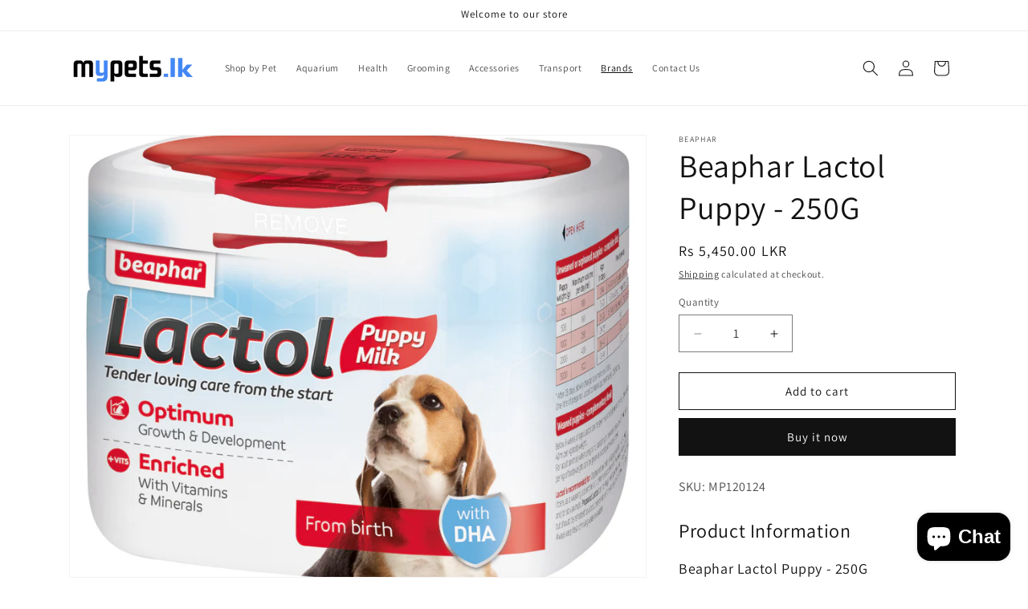

--- FILE ---
content_type: text/html; charset=utf-8
request_url: https://mypets.lk/collections/beaphar/products/beaphar-lactol-puppy
body_size: 25496
content:
<!doctype html>
<html class="js" lang="en">
  <head>
    <meta charset="utf-8">
    <meta http-equiv="X-UA-Compatible" content="IE=edge">
    <meta name="viewport" content="width=device-width,initial-scale=1">
    <meta name="theme-color" content="">
    <link rel="canonical" href="https://mypets.lk/products/beaphar-lactol-puppy"><link rel="icon" type="image/png" href="//mypets.lk/cdn/shop/files/favicon.svg?crop=center&height=32&v=1760557986&width=32"><link rel="preconnect" href="https://fonts.shopifycdn.com" crossorigin><title>
      Beaphar Lactol Puppy - 250G | mypets.lk
 &ndash; MYPETS.LK</title>

    
      <meta name="description" content="Buy Beaphar Lactol Puppy - 250G at mypets.lk. Formulated for optimal digestion, skin &amp; coat health. Island-wide delivery.">
    

    

<meta property="og:site_name" content="MYPETS.LK">
<meta property="og:url" content="https://mypets.lk/products/beaphar-lactol-puppy">
<meta property="og:title" content="Beaphar Lactol Puppy - 250G | mypets.lk">
<meta property="og:type" content="product">
<meta property="og:description" content="Buy Beaphar Lactol Puppy - 250G at mypets.lk. Formulated for optimal digestion, skin &amp; coat health. Island-wide delivery."><meta property="og:image" content="http://mypets.lk/cdn/shop/files/myoerpp1wmx.jpg?v=1753706885">
  <meta property="og:image:secure_url" content="https://mypets.lk/cdn/shop/files/myoerpp1wmx.jpg?v=1753706885">
  <meta property="og:image:width" content="1000">
  <meta property="og:image:height" content="1000"><meta property="og:price:amount" content="5,450.00">
  <meta property="og:price:currency" content="LKR"><meta name="twitter:card" content="summary_large_image">
<meta name="twitter:title" content="Beaphar Lactol Puppy - 250G | mypets.lk">
<meta name="twitter:description" content="Buy Beaphar Lactol Puppy - 250G at mypets.lk. Formulated for optimal digestion, skin &amp; coat health. Island-wide delivery.">


    <script src="//mypets.lk/cdn/shop/t/7/assets/constants.js?v=132983761750457495441753473990" defer="defer"></script>
    <script src="//mypets.lk/cdn/shop/t/7/assets/pubsub.js?v=25310214064522200911753473992" defer="defer"></script>
    <script src="//mypets.lk/cdn/shop/t/7/assets/global.js?v=7301445359237545521753473991" defer="defer"></script>
    <script src="//mypets.lk/cdn/shop/t/7/assets/details-disclosure.js?v=13653116266235556501753473991" defer="defer"></script>
    <script src="//mypets.lk/cdn/shop/t/7/assets/details-modal.js?v=25581673532751508451753473991" defer="defer"></script>
    <script src="//mypets.lk/cdn/shop/t/7/assets/search-form.js?v=133129549252120666541753473992" defer="defer"></script><script src="//mypets.lk/cdn/shop/t/7/assets/animations.js?v=88693664871331136111753473990" defer="defer"></script><script>window.performance && window.performance.mark && window.performance.mark('shopify.content_for_header.start');</script><meta name="google-site-verification" content="UdiCdTSJtIVZxyocNWptV9eaYBD1YbbeoapxC_qbhoc">
<meta id="shopify-digital-wallet" name="shopify-digital-wallet" content="/26621247537/digital_wallets/dialog">
<link rel="alternate" type="application/json+oembed" href="https://mypets.lk/products/beaphar-lactol-puppy.oembed">
<script async="async" src="/checkouts/internal/preloads.js?locale=en-LK"></script>
<script id="shopify-features" type="application/json">{"accessToken":"468c3e19781cb4b6e79797a4f66481a5","betas":["rich-media-storefront-analytics"],"domain":"mypets.lk","predictiveSearch":true,"shopId":26621247537,"locale":"en"}</script>
<script>var Shopify = Shopify || {};
Shopify.shop = "my-pets-lk-pvt-ltd.myshopify.com";
Shopify.locale = "en";
Shopify.currency = {"active":"LKR","rate":"1.0"};
Shopify.country = "LK";
Shopify.theme = {"name":"NEW DAWN","id":151865131254,"schema_name":"Dawn","schema_version":"15.4.0","theme_store_id":887,"role":"main"};
Shopify.theme.handle = "null";
Shopify.theme.style = {"id":null,"handle":null};
Shopify.cdnHost = "mypets.lk/cdn";
Shopify.routes = Shopify.routes || {};
Shopify.routes.root = "/";</script>
<script type="module">!function(o){(o.Shopify=o.Shopify||{}).modules=!0}(window);</script>
<script>!function(o){function n(){var o=[];function n(){o.push(Array.prototype.slice.apply(arguments))}return n.q=o,n}var t=o.Shopify=o.Shopify||{};t.loadFeatures=n(),t.autoloadFeatures=n()}(window);</script>
<script id="shop-js-analytics" type="application/json">{"pageType":"product"}</script>
<script defer="defer" async type="module" src="//mypets.lk/cdn/shopifycloud/shop-js/modules/v2/client.init-shop-cart-sync_CGREiBkR.en.esm.js"></script>
<script defer="defer" async type="module" src="//mypets.lk/cdn/shopifycloud/shop-js/modules/v2/chunk.common_Bt2Up4BP.esm.js"></script>
<script type="module">
  await import("//mypets.lk/cdn/shopifycloud/shop-js/modules/v2/client.init-shop-cart-sync_CGREiBkR.en.esm.js");
await import("//mypets.lk/cdn/shopifycloud/shop-js/modules/v2/chunk.common_Bt2Up4BP.esm.js");

  window.Shopify.SignInWithShop?.initShopCartSync?.({"fedCMEnabled":true,"windoidEnabled":true});

</script>
<script id="__st">var __st={"a":26621247537,"offset":19800,"reqid":"2c2e1936-ffec-4871-b152-33b23ed48381-1762668226","pageurl":"mypets.lk\/collections\/beaphar\/products\/beaphar-lactol-puppy","u":"e8392384bae2","p":"product","rtyp":"product","rid":4792659050545};</script>
<script>window.ShopifyPaypalV4VisibilityTracking = true;</script>
<script id="captcha-bootstrap">!function(){'use strict';const t='contact',e='account',n='new_comment',o=[[t,t],['blogs',n],['comments',n],[t,'customer']],c=[[e,'customer_login'],[e,'guest_login'],[e,'recover_customer_password'],[e,'create_customer']],r=t=>t.map((([t,e])=>`form[action*='/${t}']:not([data-nocaptcha='true']) input[name='form_type'][value='${e}']`)).join(','),a=t=>()=>t?[...document.querySelectorAll(t)].map((t=>t.form)):[];function s(){const t=[...o],e=r(t);return a(e)}const i='password',u='form_key',d=['recaptcha-v3-token','g-recaptcha-response','h-captcha-response',i],f=()=>{try{return window.sessionStorage}catch{return}},m='__shopify_v',_=t=>t.elements[u];function p(t,e,n=!1){try{const o=window.sessionStorage,c=JSON.parse(o.getItem(e)),{data:r}=function(t){const{data:e,action:n}=t;return t[m]||n?{data:e,action:n}:{data:t,action:n}}(c);for(const[e,n]of Object.entries(r))t.elements[e]&&(t.elements[e].value=n);n&&o.removeItem(e)}catch(o){console.error('form repopulation failed',{error:o})}}const l='form_type',E='cptcha';function T(t){t.dataset[E]=!0}const w=window,h=w.document,L='Shopify',v='ce_forms',y='captcha';let A=!1;((t,e)=>{const n=(g='f06e6c50-85a8-45c8-87d0-21a2b65856fe',I='https://cdn.shopify.com/shopifycloud/storefront-forms-hcaptcha/ce_storefront_forms_captcha_hcaptcha.v1.5.2.iife.js',D={infoText:'Protected by hCaptcha',privacyText:'Privacy',termsText:'Terms'},(t,e,n)=>{const o=w[L][v],c=o.bindForm;if(c)return c(t,g,e,D).then(n);var r;o.q.push([[t,g,e,D],n]),r=I,A||(h.body.append(Object.assign(h.createElement('script'),{id:'captcha-provider',async:!0,src:r})),A=!0)});var g,I,D;w[L]=w[L]||{},w[L][v]=w[L][v]||{},w[L][v].q=[],w[L][y]=w[L][y]||{},w[L][y].protect=function(t,e){n(t,void 0,e),T(t)},Object.freeze(w[L][y]),function(t,e,n,w,h,L){const[v,y,A,g]=function(t,e,n){const i=e?o:[],u=t?c:[],d=[...i,...u],f=r(d),m=r(i),_=r(d.filter((([t,e])=>n.includes(e))));return[a(f),a(m),a(_),s()]}(w,h,L),I=t=>{const e=t.target;return e instanceof HTMLFormElement?e:e&&e.form},D=t=>v().includes(t);t.addEventListener('submit',(t=>{const e=I(t);if(!e)return;const n=D(e)&&!e.dataset.hcaptchaBound&&!e.dataset.recaptchaBound,o=_(e),c=g().includes(e)&&(!o||!o.value);(n||c)&&t.preventDefault(),c&&!n&&(function(t){try{if(!f())return;!function(t){const e=f();if(!e)return;const n=_(t);if(!n)return;const o=n.value;o&&e.removeItem(o)}(t);const e=Array.from(Array(32),(()=>Math.random().toString(36)[2])).join('');!function(t,e){_(t)||t.append(Object.assign(document.createElement('input'),{type:'hidden',name:u})),t.elements[u].value=e}(t,e),function(t,e){const n=f();if(!n)return;const o=[...t.querySelectorAll(`input[type='${i}']`)].map((({name:t})=>t)),c=[...d,...o],r={};for(const[a,s]of new FormData(t).entries())c.includes(a)||(r[a]=s);n.setItem(e,JSON.stringify({[m]:1,action:t.action,data:r}))}(t,e)}catch(e){console.error('failed to persist form',e)}}(e),e.submit())}));const S=(t,e)=>{t&&!t.dataset[E]&&(n(t,e.some((e=>e===t))),T(t))};for(const o of['focusin','change'])t.addEventListener(o,(t=>{const e=I(t);D(e)&&S(e,y())}));const B=e.get('form_key'),M=e.get(l),P=B&&M;t.addEventListener('DOMContentLoaded',(()=>{const t=y();if(P)for(const e of t)e.elements[l].value===M&&p(e,B);[...new Set([...A(),...v().filter((t=>'true'===t.dataset.shopifyCaptcha))])].forEach((e=>S(e,t)))}))}(h,new URLSearchParams(w.location.search),n,t,e,['guest_login'])})(!0,!0)}();</script>
<script integrity="sha256-52AcMU7V7pcBOXWImdc/TAGTFKeNjmkeM1Pvks/DTgc=" data-source-attribution="shopify.loadfeatures" defer="defer" src="//mypets.lk/cdn/shopifycloud/storefront/assets/storefront/load_feature-81c60534.js" crossorigin="anonymous"></script>
<script data-source-attribution="shopify.dynamic_checkout.dynamic.init">var Shopify=Shopify||{};Shopify.PaymentButton=Shopify.PaymentButton||{isStorefrontPortableWallets:!0,init:function(){window.Shopify.PaymentButton.init=function(){};var t=document.createElement("script");t.src="https://mypets.lk/cdn/shopifycloud/portable-wallets/latest/portable-wallets.en.js",t.type="module",document.head.appendChild(t)}};
</script>
<script data-source-attribution="shopify.dynamic_checkout.buyer_consent">
  function portableWalletsHideBuyerConsent(e){var t=document.getElementById("shopify-buyer-consent"),n=document.getElementById("shopify-subscription-policy-button");t&&n&&(t.classList.add("hidden"),t.setAttribute("aria-hidden","true"),n.removeEventListener("click",e))}function portableWalletsShowBuyerConsent(e){var t=document.getElementById("shopify-buyer-consent"),n=document.getElementById("shopify-subscription-policy-button");t&&n&&(t.classList.remove("hidden"),t.removeAttribute("aria-hidden"),n.addEventListener("click",e))}window.Shopify?.PaymentButton&&(window.Shopify.PaymentButton.hideBuyerConsent=portableWalletsHideBuyerConsent,window.Shopify.PaymentButton.showBuyerConsent=portableWalletsShowBuyerConsent);
</script>
<script>
  function portableWalletsCleanup(e){e&&e.src&&console.error("Failed to load portable wallets script "+e.src);var t=document.querySelectorAll("shopify-accelerated-checkout .shopify-payment-button__skeleton, shopify-accelerated-checkout-cart .wallet-cart-button__skeleton"),e=document.getElementById("shopify-buyer-consent");for(let e=0;e<t.length;e++)t[e].remove();e&&e.remove()}function portableWalletsNotLoadedAsModule(e){e instanceof ErrorEvent&&"string"==typeof e.message&&e.message.includes("import.meta")&&"string"==typeof e.filename&&e.filename.includes("portable-wallets")&&(window.removeEventListener("error",portableWalletsNotLoadedAsModule),window.Shopify.PaymentButton.failedToLoad=e,"loading"===document.readyState?document.addEventListener("DOMContentLoaded",window.Shopify.PaymentButton.init):window.Shopify.PaymentButton.init())}window.addEventListener("error",portableWalletsNotLoadedAsModule);
</script>

<script type="module" src="https://mypets.lk/cdn/shopifycloud/portable-wallets/latest/portable-wallets.en.js" onError="portableWalletsCleanup(this)" crossorigin="anonymous"></script>
<script nomodule>
  document.addEventListener("DOMContentLoaded", portableWalletsCleanup);
</script>

<link id="shopify-accelerated-checkout-styles" rel="stylesheet" media="screen" href="https://mypets.lk/cdn/shopifycloud/portable-wallets/latest/accelerated-checkout-backwards-compat.css" crossorigin="anonymous">
<style id="shopify-accelerated-checkout-cart">
        #shopify-buyer-consent {
  margin-top: 1em;
  display: inline-block;
  width: 100%;
}

#shopify-buyer-consent.hidden {
  display: none;
}

#shopify-subscription-policy-button {
  background: none;
  border: none;
  padding: 0;
  text-decoration: underline;
  font-size: inherit;
  cursor: pointer;
}

#shopify-subscription-policy-button::before {
  box-shadow: none;
}

      </style>
<script id="sections-script" data-sections="header" defer="defer" src="//mypets.lk/cdn/shop/t/7/compiled_assets/scripts.js?4092"></script>
<script>window.performance && window.performance.mark && window.performance.mark('shopify.content_for_header.end');</script>


    <style data-shopify>
      @font-face {
  font-family: Assistant;
  font-weight: 400;
  font-style: normal;
  font-display: swap;
  src: url("//mypets.lk/cdn/fonts/assistant/assistant_n4.9120912a469cad1cc292572851508ca49d12e768.woff2") format("woff2"),
       url("//mypets.lk/cdn/fonts/assistant/assistant_n4.6e9875ce64e0fefcd3f4446b7ec9036b3ddd2985.woff") format("woff");
}

      @font-face {
  font-family: Assistant;
  font-weight: 700;
  font-style: normal;
  font-display: swap;
  src: url("//mypets.lk/cdn/fonts/assistant/assistant_n7.bf44452348ec8b8efa3aa3068825305886b1c83c.woff2") format("woff2"),
       url("//mypets.lk/cdn/fonts/assistant/assistant_n7.0c887fee83f6b3bda822f1150b912c72da0f7b64.woff") format("woff");
}

      
      
      @font-face {
  font-family: Assistant;
  font-weight: 400;
  font-style: normal;
  font-display: swap;
  src: url("//mypets.lk/cdn/fonts/assistant/assistant_n4.9120912a469cad1cc292572851508ca49d12e768.woff2") format("woff2"),
       url("//mypets.lk/cdn/fonts/assistant/assistant_n4.6e9875ce64e0fefcd3f4446b7ec9036b3ddd2985.woff") format("woff");
}


      
        :root,
        .color-scheme-1 {
          --color-background: 255,255,255;
        
          --gradient-background: #ffffff;
        

        

        --color-foreground: 18,18,18;
        --color-background-contrast: 191,191,191;
        --color-shadow: 18,18,18;
        --color-button: 18,18,18;
        --color-button-text: 255,255,255;
        --color-secondary-button: 255,255,255;
        --color-secondary-button-text: 18,18,18;
        --color-link: 18,18,18;
        --color-badge-foreground: 18,18,18;
        --color-badge-background: 255,255,255;
        --color-badge-border: 18,18,18;
        --payment-terms-background-color: rgb(255 255 255);
      }
      
        
        .color-scheme-2 {
          --color-background: 243,243,243;
        
          --gradient-background: #f3f3f3;
        

        

        --color-foreground: 18,18,18;
        --color-background-contrast: 179,179,179;
        --color-shadow: 18,18,18;
        --color-button: 18,18,18;
        --color-button-text: 243,243,243;
        --color-secondary-button: 243,243,243;
        --color-secondary-button-text: 18,18,18;
        --color-link: 18,18,18;
        --color-badge-foreground: 18,18,18;
        --color-badge-background: 243,243,243;
        --color-badge-border: 18,18,18;
        --payment-terms-background-color: rgb(243 243 243);
      }
      
        
        .color-scheme-3 {
          --color-background: 36,40,51;
        
          --gradient-background: #242833;
        

        

        --color-foreground: 255,255,255;
        --color-background-contrast: 47,52,66;
        --color-shadow: 18,18,18;
        --color-button: 255,255,255;
        --color-button-text: 0,0,0;
        --color-secondary-button: 36,40,51;
        --color-secondary-button-text: 255,255,255;
        --color-link: 255,255,255;
        --color-badge-foreground: 255,255,255;
        --color-badge-background: 36,40,51;
        --color-badge-border: 255,255,255;
        --payment-terms-background-color: rgb(36 40 51);
      }
      
        
        .color-scheme-4 {
          --color-background: 18,18,18;
        
          --gradient-background: #121212;
        

        

        --color-foreground: 255,255,255;
        --color-background-contrast: 146,146,146;
        --color-shadow: 18,18,18;
        --color-button: 255,255,255;
        --color-button-text: 18,18,18;
        --color-secondary-button: 18,18,18;
        --color-secondary-button-text: 255,255,255;
        --color-link: 255,255,255;
        --color-badge-foreground: 255,255,255;
        --color-badge-background: 18,18,18;
        --color-badge-border: 255,255,255;
        --payment-terms-background-color: rgb(18 18 18);
      }
      
        
        .color-scheme-5 {
          --color-background: 51,79,180;
        
          --gradient-background: #334fb4;
        

        

        --color-foreground: 255,255,255;
        --color-background-contrast: 23,35,81;
        --color-shadow: 18,18,18;
        --color-button: 255,255,255;
        --color-button-text: 51,79,180;
        --color-secondary-button: 51,79,180;
        --color-secondary-button-text: 255,255,255;
        --color-link: 255,255,255;
        --color-badge-foreground: 255,255,255;
        --color-badge-background: 51,79,180;
        --color-badge-border: 255,255,255;
        --payment-terms-background-color: rgb(51 79 180);
      }
      

      body, .color-scheme-1, .color-scheme-2, .color-scheme-3, .color-scheme-4, .color-scheme-5 {
        color: rgba(var(--color-foreground), 0.75);
        background-color: rgb(var(--color-background));
      }

      :root {
        --font-body-family: Assistant, sans-serif;
        --font-body-style: normal;
        --font-body-weight: 400;
        --font-body-weight-bold: 700;

        --font-heading-family: Assistant, sans-serif;
        --font-heading-style: normal;
        --font-heading-weight: 400;

        --font-body-scale: 1.0;
        --font-heading-scale: 1.0;

        --media-padding: px;
        --media-border-opacity: 0.05;
        --media-border-width: 1px;
        --media-radius: 0px;
        --media-shadow-opacity: 0.0;
        --media-shadow-horizontal-offset: 0px;
        --media-shadow-vertical-offset: 4px;
        --media-shadow-blur-radius: 5px;
        --media-shadow-visible: 0;

        --page-width: 120rem;
        --page-width-margin: 0rem;

        --product-card-image-padding: 0.0rem;
        --product-card-corner-radius: 0.0rem;
        --product-card-text-alignment: left;
        --product-card-border-width: 0.0rem;
        --product-card-border-opacity: 0.1;
        --product-card-shadow-opacity: 0.0;
        --product-card-shadow-visible: 0;
        --product-card-shadow-horizontal-offset: 0.0rem;
        --product-card-shadow-vertical-offset: 0.4rem;
        --product-card-shadow-blur-radius: 0.5rem;

        --collection-card-image-padding: 0.0rem;
        --collection-card-corner-radius: 0.0rem;
        --collection-card-text-alignment: left;
        --collection-card-border-width: 0.0rem;
        --collection-card-border-opacity: 0.1;
        --collection-card-shadow-opacity: 0.0;
        --collection-card-shadow-visible: 0;
        --collection-card-shadow-horizontal-offset: 0.0rem;
        --collection-card-shadow-vertical-offset: 0.4rem;
        --collection-card-shadow-blur-radius: 0.5rem;

        --blog-card-image-padding: 0.0rem;
        --blog-card-corner-radius: 0.0rem;
        --blog-card-text-alignment: left;
        --blog-card-border-width: 0.0rem;
        --blog-card-border-opacity: 0.1;
        --blog-card-shadow-opacity: 0.0;
        --blog-card-shadow-visible: 0;
        --blog-card-shadow-horizontal-offset: 0.0rem;
        --blog-card-shadow-vertical-offset: 0.4rem;
        --blog-card-shadow-blur-radius: 0.5rem;

        --badge-corner-radius: 4.0rem;

        --popup-border-width: 1px;
        --popup-border-opacity: 0.1;
        --popup-corner-radius: 0px;
        --popup-shadow-opacity: 0.05;
        --popup-shadow-horizontal-offset: 0px;
        --popup-shadow-vertical-offset: 4px;
        --popup-shadow-blur-radius: 5px;

        --drawer-border-width: 1px;
        --drawer-border-opacity: 0.1;
        --drawer-shadow-opacity: 0.0;
        --drawer-shadow-horizontal-offset: 0px;
        --drawer-shadow-vertical-offset: 4px;
        --drawer-shadow-blur-radius: 5px;

        --spacing-sections-desktop: 0px;
        --spacing-sections-mobile: 0px;

        --grid-desktop-vertical-spacing: 8px;
        --grid-desktop-horizontal-spacing: 8px;
        --grid-mobile-vertical-spacing: 4px;
        --grid-mobile-horizontal-spacing: 4px;

        --text-boxes-border-opacity: 0.1;
        --text-boxes-border-width: 0px;
        --text-boxes-radius: 0px;
        --text-boxes-shadow-opacity: 0.0;
        --text-boxes-shadow-visible: 0;
        --text-boxes-shadow-horizontal-offset: 0px;
        --text-boxes-shadow-vertical-offset: 4px;
        --text-boxes-shadow-blur-radius: 5px;

        --buttons-radius: 0px;
        --buttons-radius-outset: 0px;
        --buttons-border-width: 1px;
        --buttons-border-opacity: 1.0;
        --buttons-shadow-opacity: 0.0;
        --buttons-shadow-visible: 0;
        --buttons-shadow-horizontal-offset: 0px;
        --buttons-shadow-vertical-offset: 4px;
        --buttons-shadow-blur-radius: 5px;
        --buttons-border-offset: 0px;

        --inputs-radius: 0px;
        --inputs-border-width: 1px;
        --inputs-border-opacity: 0.55;
        --inputs-shadow-opacity: 0.0;
        --inputs-shadow-horizontal-offset: 0px;
        --inputs-margin-offset: 0px;
        --inputs-shadow-vertical-offset: 4px;
        --inputs-shadow-blur-radius: 5px;
        --inputs-radius-outset: 0px;

        --variant-pills-radius: 40px;
        --variant-pills-border-width: 1px;
        --variant-pills-border-opacity: 0.55;
        --variant-pills-shadow-opacity: 0.0;
        --variant-pills-shadow-horizontal-offset: 0px;
        --variant-pills-shadow-vertical-offset: 4px;
        --variant-pills-shadow-blur-radius: 5px;
      }

      *,
      *::before,
      *::after {
        box-sizing: inherit;
      }

      html {
        box-sizing: border-box;
        font-size: calc(var(--font-body-scale) * 62.5%);
        height: 100%;
      }

      body {
        display: grid;
        grid-template-rows: auto auto 1fr auto;
        grid-template-columns: 100%;
        min-height: 100%;
        margin: 0;
        font-size: 1.5rem;
        letter-spacing: 0.06rem;
        line-height: calc(1 + 0.8 / var(--font-body-scale));
        font-family: var(--font-body-family);
        font-style: var(--font-body-style);
        font-weight: var(--font-body-weight);
      }

      @media screen and (min-width: 750px) {
        body {
          font-size: 1.6rem;
        }
      }
    </style>

    <link href="//mypets.lk/cdn/shop/t/7/assets/base.css?v=175758273217212057611762155127" rel="stylesheet" type="text/css" media="all" />
    <link rel="stylesheet" href="//mypets.lk/cdn/shop/t/7/assets/component-cart-items.css?v=13033300910818915211753473990" media="print" onload="this.media='all'">
      <link rel="preload" as="font" href="//mypets.lk/cdn/fonts/assistant/assistant_n4.9120912a469cad1cc292572851508ca49d12e768.woff2" type="font/woff2" crossorigin>
      

      <link rel="preload" as="font" href="//mypets.lk/cdn/fonts/assistant/assistant_n4.9120912a469cad1cc292572851508ca49d12e768.woff2" type="font/woff2" crossorigin>
      
<link
        rel="stylesheet"
        href="//mypets.lk/cdn/shop/t/7/assets/component-predictive-search.css?v=118923337488134913561753473990"
        media="print"
        onload="this.media='all'"
      ><script>
      if (Shopify.designMode) {
        document.documentElement.classList.add('shopify-design-mode');
      }
    </script>
  <script src="https://cdn.shopify.com/extensions/7bc9bb47-adfa-4267-963e-cadee5096caf/inbox-1252/assets/inbox-chat-loader.js" type="text/javascript" defer="defer"></script>
<link href="https://monorail-edge.shopifysvc.com" rel="dns-prefetch">
<script>(function(){if ("sendBeacon" in navigator && "performance" in window) {try {var session_token_from_headers = performance.getEntriesByType('navigation')[0].serverTiming.find(x => x.name == '_s').description;} catch {var session_token_from_headers = undefined;}var session_cookie_matches = document.cookie.match(/_shopify_s=([^;]*)/);var session_token_from_cookie = session_cookie_matches && session_cookie_matches.length === 2 ? session_cookie_matches[1] : "";var session_token = session_token_from_headers || session_token_from_cookie || "";function handle_abandonment_event(e) {var entries = performance.getEntries().filter(function(entry) {return /monorail-edge.shopifysvc.com/.test(entry.name);});if (!window.abandonment_tracked && entries.length === 0) {window.abandonment_tracked = true;var currentMs = Date.now();var navigation_start = performance.timing.navigationStart;var payload = {shop_id: 26621247537,url: window.location.href,navigation_start,duration: currentMs - navigation_start,session_token,page_type: "product"};window.navigator.sendBeacon("https://monorail-edge.shopifysvc.com/v1/produce", JSON.stringify({schema_id: "online_store_buyer_site_abandonment/1.1",payload: payload,metadata: {event_created_at_ms: currentMs,event_sent_at_ms: currentMs}}));}}window.addEventListener('pagehide', handle_abandonment_event);}}());</script>
<script id="web-pixels-manager-setup">(function e(e,d,r,n,o){if(void 0===o&&(o={}),!Boolean(null===(a=null===(i=window.Shopify)||void 0===i?void 0:i.analytics)||void 0===a?void 0:a.replayQueue)){var i,a;window.Shopify=window.Shopify||{};var t=window.Shopify;t.analytics=t.analytics||{};var s=t.analytics;s.replayQueue=[],s.publish=function(e,d,r){return s.replayQueue.push([e,d,r]),!0};try{self.performance.mark("wpm:start")}catch(e){}var l=function(){var e={modern:/Edge?\/(1{2}[4-9]|1[2-9]\d|[2-9]\d{2}|\d{4,})\.\d+(\.\d+|)|Firefox\/(1{2}[4-9]|1[2-9]\d|[2-9]\d{2}|\d{4,})\.\d+(\.\d+|)|Chrom(ium|e)\/(9{2}|\d{3,})\.\d+(\.\d+|)|(Maci|X1{2}).+ Version\/(15\.\d+|(1[6-9]|[2-9]\d|\d{3,})\.\d+)([,.]\d+|)( \(\w+\)|)( Mobile\/\w+|) Safari\/|Chrome.+OPR\/(9{2}|\d{3,})\.\d+\.\d+|(CPU[ +]OS|iPhone[ +]OS|CPU[ +]iPhone|CPU IPhone OS|CPU iPad OS)[ +]+(15[._]\d+|(1[6-9]|[2-9]\d|\d{3,})[._]\d+)([._]\d+|)|Android:?[ /-](13[3-9]|1[4-9]\d|[2-9]\d{2}|\d{4,})(\.\d+|)(\.\d+|)|Android.+Firefox\/(13[5-9]|1[4-9]\d|[2-9]\d{2}|\d{4,})\.\d+(\.\d+|)|Android.+Chrom(ium|e)\/(13[3-9]|1[4-9]\d|[2-9]\d{2}|\d{4,})\.\d+(\.\d+|)|SamsungBrowser\/([2-9]\d|\d{3,})\.\d+/,legacy:/Edge?\/(1[6-9]|[2-9]\d|\d{3,})\.\d+(\.\d+|)|Firefox\/(5[4-9]|[6-9]\d|\d{3,})\.\d+(\.\d+|)|Chrom(ium|e)\/(5[1-9]|[6-9]\d|\d{3,})\.\d+(\.\d+|)([\d.]+$|.*Safari\/(?![\d.]+ Edge\/[\d.]+$))|(Maci|X1{2}).+ Version\/(10\.\d+|(1[1-9]|[2-9]\d|\d{3,})\.\d+)([,.]\d+|)( \(\w+\)|)( Mobile\/\w+|) Safari\/|Chrome.+OPR\/(3[89]|[4-9]\d|\d{3,})\.\d+\.\d+|(CPU[ +]OS|iPhone[ +]OS|CPU[ +]iPhone|CPU IPhone OS|CPU iPad OS)[ +]+(10[._]\d+|(1[1-9]|[2-9]\d|\d{3,})[._]\d+)([._]\d+|)|Android:?[ /-](13[3-9]|1[4-9]\d|[2-9]\d{2}|\d{4,})(\.\d+|)(\.\d+|)|Mobile Safari.+OPR\/([89]\d|\d{3,})\.\d+\.\d+|Android.+Firefox\/(13[5-9]|1[4-9]\d|[2-9]\d{2}|\d{4,})\.\d+(\.\d+|)|Android.+Chrom(ium|e)\/(13[3-9]|1[4-9]\d|[2-9]\d{2}|\d{4,})\.\d+(\.\d+|)|Android.+(UC? ?Browser|UCWEB|U3)[ /]?(15\.([5-9]|\d{2,})|(1[6-9]|[2-9]\d|\d{3,})\.\d+)\.\d+|SamsungBrowser\/(5\.\d+|([6-9]|\d{2,})\.\d+)|Android.+MQ{2}Browser\/(14(\.(9|\d{2,})|)|(1[5-9]|[2-9]\d|\d{3,})(\.\d+|))(\.\d+|)|K[Aa][Ii]OS\/(3\.\d+|([4-9]|\d{2,})\.\d+)(\.\d+|)/},d=e.modern,r=e.legacy,n=navigator.userAgent;return n.match(d)?"modern":n.match(r)?"legacy":"unknown"}(),u="modern"===l?"modern":"legacy",c=(null!=n?n:{modern:"",legacy:""})[u],f=function(e){return[e.baseUrl,"/wpm","/b",e.hashVersion,"modern"===e.buildTarget?"m":"l",".js"].join("")}({baseUrl:d,hashVersion:r,buildTarget:u}),m=function(e){var d=e.version,r=e.bundleTarget,n=e.surface,o=e.pageUrl,i=e.monorailEndpoint;return{emit:function(e){var a=e.status,t=e.errorMsg,s=(new Date).getTime(),l=JSON.stringify({metadata:{event_sent_at_ms:s},events:[{schema_id:"web_pixels_manager_load/3.1",payload:{version:d,bundle_target:r,page_url:o,status:a,surface:n,error_msg:t},metadata:{event_created_at_ms:s}}]});if(!i)return console&&console.warn&&console.warn("[Web Pixels Manager] No Monorail endpoint provided, skipping logging."),!1;try{return self.navigator.sendBeacon.bind(self.navigator)(i,l)}catch(e){}var u=new XMLHttpRequest;try{return u.open("POST",i,!0),u.setRequestHeader("Content-Type","text/plain"),u.send(l),!0}catch(e){return console&&console.warn&&console.warn("[Web Pixels Manager] Got an unhandled error while logging to Monorail."),!1}}}}({version:r,bundleTarget:l,surface:e.surface,pageUrl:self.location.href,monorailEndpoint:e.monorailEndpoint});try{o.browserTarget=l,function(e){var d=e.src,r=e.async,n=void 0===r||r,o=e.onload,i=e.onerror,a=e.sri,t=e.scriptDataAttributes,s=void 0===t?{}:t,l=document.createElement("script"),u=document.querySelector("head"),c=document.querySelector("body");if(l.async=n,l.src=d,a&&(l.integrity=a,l.crossOrigin="anonymous"),s)for(var f in s)if(Object.prototype.hasOwnProperty.call(s,f))try{l.dataset[f]=s[f]}catch(e){}if(o&&l.addEventListener("load",o),i&&l.addEventListener("error",i),u)u.appendChild(l);else{if(!c)throw new Error("Did not find a head or body element to append the script");c.appendChild(l)}}({src:f,async:!0,onload:function(){if(!function(){var e,d;return Boolean(null===(d=null===(e=window.Shopify)||void 0===e?void 0:e.analytics)||void 0===d?void 0:d.initialized)}()){var d=window.webPixelsManager.init(e)||void 0;if(d){var r=window.Shopify.analytics;r.replayQueue.forEach((function(e){var r=e[0],n=e[1],o=e[2];d.publishCustomEvent(r,n,o)})),r.replayQueue=[],r.publish=d.publishCustomEvent,r.visitor=d.visitor,r.initialized=!0}}},onerror:function(){return m.emit({status:"failed",errorMsg:"".concat(f," has failed to load")})},sri:function(e){var d=/^sha384-[A-Za-z0-9+/=]+$/;return"string"==typeof e&&d.test(e)}(c)?c:"",scriptDataAttributes:o}),m.emit({status:"loading"})}catch(e){m.emit({status:"failed",errorMsg:(null==e?void 0:e.message)||"Unknown error"})}}})({shopId: 26621247537,storefrontBaseUrl: "https://mypets.lk",extensionsBaseUrl: "https://extensions.shopifycdn.com/cdn/shopifycloud/web-pixels-manager",monorailEndpoint: "https://monorail-edge.shopifysvc.com/unstable/produce_batch",surface: "storefront-renderer",enabledBetaFlags: ["2dca8a86"],webPixelsConfigList: [{"id":"536772854","configuration":"{\"config\":\"{\\\"pixel_id\\\":\\\"G-BJG0DL0KZZ\\\",\\\"target_country\\\":\\\"LK\\\",\\\"gtag_events\\\":[{\\\"type\\\":\\\"begin_checkout\\\",\\\"action_label\\\":\\\"G-BJG0DL0KZZ\\\"},{\\\"type\\\":\\\"search\\\",\\\"action_label\\\":\\\"G-BJG0DL0KZZ\\\"},{\\\"type\\\":\\\"view_item\\\",\\\"action_label\\\":[\\\"G-BJG0DL0KZZ\\\",\\\"MC-LV3SNRDR8K\\\"]},{\\\"type\\\":\\\"purchase\\\",\\\"action_label\\\":[\\\"G-BJG0DL0KZZ\\\",\\\"MC-LV3SNRDR8K\\\"]},{\\\"type\\\":\\\"page_view\\\",\\\"action_label\\\":[\\\"G-BJG0DL0KZZ\\\",\\\"MC-LV3SNRDR8K\\\"]},{\\\"type\\\":\\\"add_payment_info\\\",\\\"action_label\\\":\\\"G-BJG0DL0KZZ\\\"},{\\\"type\\\":\\\"add_to_cart\\\",\\\"action_label\\\":\\\"G-BJG0DL0KZZ\\\"}],\\\"enable_monitoring_mode\\\":false}\"}","eventPayloadVersion":"v1","runtimeContext":"OPEN","scriptVersion":"b2a88bafab3e21179ed38636efcd8a93","type":"APP","apiClientId":1780363,"privacyPurposes":[],"dataSharingAdjustments":{"protectedCustomerApprovalScopes":["read_customer_address","read_customer_email","read_customer_name","read_customer_personal_data","read_customer_phone"]}},{"id":"251199734","configuration":"{\"pixel_id\":\"680173564307140\",\"pixel_type\":\"facebook_pixel\",\"metaapp_system_user_token\":\"-\"}","eventPayloadVersion":"v1","runtimeContext":"OPEN","scriptVersion":"ca16bc87fe92b6042fbaa3acc2fbdaa6","type":"APP","apiClientId":2329312,"privacyPurposes":["ANALYTICS","MARKETING","SALE_OF_DATA"],"dataSharingAdjustments":{"protectedCustomerApprovalScopes":["read_customer_address","read_customer_email","read_customer_name","read_customer_personal_data","read_customer_phone"]}},{"id":"89555190","eventPayloadVersion":"v1","runtimeContext":"LAX","scriptVersion":"1","type":"CUSTOM","privacyPurposes":["ANALYTICS"],"name":"Google Analytics tag (migrated)"},{"id":"112525558","eventPayloadVersion":"1","runtimeContext":"LAX","scriptVersion":"1","type":"CUSTOM","privacyPurposes":["ANALYTICS","MARKETING","SALE_OF_DATA"],"name":"TikTok Pixel"},{"id":"shopify-app-pixel","configuration":"{}","eventPayloadVersion":"v1","runtimeContext":"STRICT","scriptVersion":"0450","apiClientId":"shopify-pixel","type":"APP","privacyPurposes":["ANALYTICS","MARKETING"]},{"id":"shopify-custom-pixel","eventPayloadVersion":"v1","runtimeContext":"LAX","scriptVersion":"0450","apiClientId":"shopify-pixel","type":"CUSTOM","privacyPurposes":["ANALYTICS","MARKETING"]}],isMerchantRequest: false,initData: {"shop":{"name":"MYPETS.LK","paymentSettings":{"currencyCode":"LKR"},"myshopifyDomain":"my-pets-lk-pvt-ltd.myshopify.com","countryCode":"LK","storefrontUrl":"https:\/\/mypets.lk"},"customer":null,"cart":null,"checkout":null,"productVariants":[{"price":{"amount":5450.0,"currencyCode":"LKR"},"product":{"title":"Beaphar Lactol Puppy - 250G","vendor":"Beaphar","id":"4792659050545","untranslatedTitle":"Beaphar Lactol Puppy - 250G","url":"\/products\/beaphar-lactol-puppy","type":"dog-food-wet"},"id":"32520591245361","image":{"src":"\/\/mypets.lk\/cdn\/shop\/files\/myoerpp1wmx.jpg?v=1753706885"},"sku":"MP120124","title":"Default Title","untranslatedTitle":"Default Title"}],"purchasingCompany":null},},"https://mypets.lk/cdn","ae1676cfwd2530674p4253c800m34e853cb",{"modern":"","legacy":""},{"shopId":"26621247537","storefrontBaseUrl":"https:\/\/mypets.lk","extensionBaseUrl":"https:\/\/extensions.shopifycdn.com\/cdn\/shopifycloud\/web-pixels-manager","surface":"storefront-renderer","enabledBetaFlags":"[\"2dca8a86\"]","isMerchantRequest":"false","hashVersion":"ae1676cfwd2530674p4253c800m34e853cb","publish":"custom","events":"[[\"page_viewed\",{}],[\"product_viewed\",{\"productVariant\":{\"price\":{\"amount\":5450.0,\"currencyCode\":\"LKR\"},\"product\":{\"title\":\"Beaphar Lactol Puppy - 250G\",\"vendor\":\"Beaphar\",\"id\":\"4792659050545\",\"untranslatedTitle\":\"Beaphar Lactol Puppy - 250G\",\"url\":\"\/products\/beaphar-lactol-puppy\",\"type\":\"dog-food-wet\"},\"id\":\"32520591245361\",\"image\":{\"src\":\"\/\/mypets.lk\/cdn\/shop\/files\/myoerpp1wmx.jpg?v=1753706885\"},\"sku\":\"MP120124\",\"title\":\"Default Title\",\"untranslatedTitle\":\"Default Title\"}}]]"});</script><script>
  window.ShopifyAnalytics = window.ShopifyAnalytics || {};
  window.ShopifyAnalytics.meta = window.ShopifyAnalytics.meta || {};
  window.ShopifyAnalytics.meta.currency = 'LKR';
  var meta = {"product":{"id":4792659050545,"gid":"gid:\/\/shopify\/Product\/4792659050545","vendor":"Beaphar","type":"dog-food-wet","variants":[{"id":32520591245361,"price":545000,"name":"Beaphar Lactol Puppy - 250G","public_title":null,"sku":"MP120124"}],"remote":false},"page":{"pageType":"product","resourceType":"product","resourceId":4792659050545}};
  for (var attr in meta) {
    window.ShopifyAnalytics.meta[attr] = meta[attr];
  }
</script>
<script class="analytics">
  (function () {
    var customDocumentWrite = function(content) {
      var jquery = null;

      if (window.jQuery) {
        jquery = window.jQuery;
      } else if (window.Checkout && window.Checkout.$) {
        jquery = window.Checkout.$;
      }

      if (jquery) {
        jquery('body').append(content);
      }
    };

    var hasLoggedConversion = function(token) {
      if (token) {
        return document.cookie.indexOf('loggedConversion=' + token) !== -1;
      }
      return false;
    }

    var setCookieIfConversion = function(token) {
      if (token) {
        var twoMonthsFromNow = new Date(Date.now());
        twoMonthsFromNow.setMonth(twoMonthsFromNow.getMonth() + 2);

        document.cookie = 'loggedConversion=' + token + '; expires=' + twoMonthsFromNow;
      }
    }

    var trekkie = window.ShopifyAnalytics.lib = window.trekkie = window.trekkie || [];
    if (trekkie.integrations) {
      return;
    }
    trekkie.methods = [
      'identify',
      'page',
      'ready',
      'track',
      'trackForm',
      'trackLink'
    ];
    trekkie.factory = function(method) {
      return function() {
        var args = Array.prototype.slice.call(arguments);
        args.unshift(method);
        trekkie.push(args);
        return trekkie;
      };
    };
    for (var i = 0; i < trekkie.methods.length; i++) {
      var key = trekkie.methods[i];
      trekkie[key] = trekkie.factory(key);
    }
    trekkie.load = function(config) {
      trekkie.config = config || {};
      trekkie.config.initialDocumentCookie = document.cookie;
      var first = document.getElementsByTagName('script')[0];
      var script = document.createElement('script');
      script.type = 'text/javascript';
      script.onerror = function(e) {
        var scriptFallback = document.createElement('script');
        scriptFallback.type = 'text/javascript';
        scriptFallback.onerror = function(error) {
                var Monorail = {
      produce: function produce(monorailDomain, schemaId, payload) {
        var currentMs = new Date().getTime();
        var event = {
          schema_id: schemaId,
          payload: payload,
          metadata: {
            event_created_at_ms: currentMs,
            event_sent_at_ms: currentMs
          }
        };
        return Monorail.sendRequest("https://" + monorailDomain + "/v1/produce", JSON.stringify(event));
      },
      sendRequest: function sendRequest(endpointUrl, payload) {
        // Try the sendBeacon API
        if (window && window.navigator && typeof window.navigator.sendBeacon === 'function' && typeof window.Blob === 'function' && !Monorail.isIos12()) {
          var blobData = new window.Blob([payload], {
            type: 'text/plain'
          });

          if (window.navigator.sendBeacon(endpointUrl, blobData)) {
            return true;
          } // sendBeacon was not successful

        } // XHR beacon

        var xhr = new XMLHttpRequest();

        try {
          xhr.open('POST', endpointUrl);
          xhr.setRequestHeader('Content-Type', 'text/plain');
          xhr.send(payload);
        } catch (e) {
          console.log(e);
        }

        return false;
      },
      isIos12: function isIos12() {
        return window.navigator.userAgent.lastIndexOf('iPhone; CPU iPhone OS 12_') !== -1 || window.navigator.userAgent.lastIndexOf('iPad; CPU OS 12_') !== -1;
      }
    };
    Monorail.produce('monorail-edge.shopifysvc.com',
      'trekkie_storefront_load_errors/1.1',
      {shop_id: 26621247537,
      theme_id: 151865131254,
      app_name: "storefront",
      context_url: window.location.href,
      source_url: "//mypets.lk/cdn/s/trekkie.storefront.308893168db1679b4a9f8a086857af995740364f.min.js"});

        };
        scriptFallback.async = true;
        scriptFallback.src = '//mypets.lk/cdn/s/trekkie.storefront.308893168db1679b4a9f8a086857af995740364f.min.js';
        first.parentNode.insertBefore(scriptFallback, first);
      };
      script.async = true;
      script.src = '//mypets.lk/cdn/s/trekkie.storefront.308893168db1679b4a9f8a086857af995740364f.min.js';
      first.parentNode.insertBefore(script, first);
    };
    trekkie.load(
      {"Trekkie":{"appName":"storefront","development":false,"defaultAttributes":{"shopId":26621247537,"isMerchantRequest":null,"themeId":151865131254,"themeCityHash":"10544014201625487466","contentLanguage":"en","currency":"LKR","eventMetadataId":"74b6639b-d884-4d79-82a1-e6ecc91ef4d2"},"isServerSideCookieWritingEnabled":true,"monorailRegion":"shop_domain","enabledBetaFlags":["f0df213a"]},"Session Attribution":{},"S2S":{"facebookCapiEnabled":true,"source":"trekkie-storefront-renderer","apiClientId":580111}}
    );

    var loaded = false;
    trekkie.ready(function() {
      if (loaded) return;
      loaded = true;

      window.ShopifyAnalytics.lib = window.trekkie;

      var originalDocumentWrite = document.write;
      document.write = customDocumentWrite;
      try { window.ShopifyAnalytics.merchantGoogleAnalytics.call(this); } catch(error) {};
      document.write = originalDocumentWrite;

      window.ShopifyAnalytics.lib.page(null,{"pageType":"product","resourceType":"product","resourceId":4792659050545,"shopifyEmitted":true});

      var match = window.location.pathname.match(/checkouts\/(.+)\/(thank_you|post_purchase)/)
      var token = match? match[1]: undefined;
      if (!hasLoggedConversion(token)) {
        setCookieIfConversion(token);
        window.ShopifyAnalytics.lib.track("Viewed Product",{"currency":"LKR","variantId":32520591245361,"productId":4792659050545,"productGid":"gid:\/\/shopify\/Product\/4792659050545","name":"Beaphar Lactol Puppy - 250G","price":"5450.00","sku":"MP120124","brand":"Beaphar","variant":null,"category":"dog-food-wet","nonInteraction":true,"remote":false},undefined,undefined,{"shopifyEmitted":true});
      window.ShopifyAnalytics.lib.track("monorail:\/\/trekkie_storefront_viewed_product\/1.1",{"currency":"LKR","variantId":32520591245361,"productId":4792659050545,"productGid":"gid:\/\/shopify\/Product\/4792659050545","name":"Beaphar Lactol Puppy - 250G","price":"5450.00","sku":"MP120124","brand":"Beaphar","variant":null,"category":"dog-food-wet","nonInteraction":true,"remote":false,"referer":"https:\/\/mypets.lk\/collections\/beaphar\/products\/beaphar-lactol-puppy"});
      }
    });


        var eventsListenerScript = document.createElement('script');
        eventsListenerScript.async = true;
        eventsListenerScript.src = "//mypets.lk/cdn/shopifycloud/storefront/assets/shop_events_listener-3da45d37.js";
        document.getElementsByTagName('head')[0].appendChild(eventsListenerScript);

})();</script>
  <script>
  if (!window.ga || (window.ga && typeof window.ga !== 'function')) {
    window.ga = function ga() {
      (window.ga.q = window.ga.q || []).push(arguments);
      if (window.Shopify && window.Shopify.analytics && typeof window.Shopify.analytics.publish === 'function') {
        window.Shopify.analytics.publish("ga_stub_called", {}, {sendTo: "google_osp_migration"});
      }
      console.error("Shopify's Google Analytics stub called with:", Array.from(arguments), "\nSee https://help.shopify.com/manual/promoting-marketing/pixels/pixel-migration#google for more information.");
    };
    if (window.Shopify && window.Shopify.analytics && typeof window.Shopify.analytics.publish === 'function') {
      window.Shopify.analytics.publish("ga_stub_initialized", {}, {sendTo: "google_osp_migration"});
    }
  }
</script>
<script
  defer
  src="https://mypets.lk/cdn/shopifycloud/perf-kit/shopify-perf-kit-2.1.2.min.js"
  data-application="storefront-renderer"
  data-shop-id="26621247537"
  data-render-region="gcp-us-central1"
  data-page-type="product"
  data-theme-instance-id="151865131254"
  data-theme-name="Dawn"
  data-theme-version="15.4.0"
  data-monorail-region="shop_domain"
  data-resource-timing-sampling-rate="10"
  data-shs="true"
  data-shs-beacon="true"
  data-shs-export-with-fetch="true"
  data-shs-logs-sample-rate="1"
></script>
</head>

  <body class="gradient">
    <a class="skip-to-content-link button visually-hidden" href="#MainContent">
      Skip to content
    </a><!-- BEGIN sections: header-group -->
<div id="shopify-section-sections--19772985409782__announcement-bar" class="shopify-section shopify-section-group-header-group announcement-bar-section"><link href="//mypets.lk/cdn/shop/t/7/assets/component-slideshow.css?v=17933591812325749411753473990" rel="stylesheet" type="text/css" media="all" />
<link href="//mypets.lk/cdn/shop/t/7/assets/component-slider.css?v=14039311878856620671753473990" rel="stylesheet" type="text/css" media="all" />

  <link href="//mypets.lk/cdn/shop/t/7/assets/component-list-social.css?v=35792976012981934991753473990" rel="stylesheet" type="text/css" media="all" />


<div
  class="utility-bar color-scheme-1 gradient utility-bar--bottom-border"
>
  <div class="page-width utility-bar__grid"><div
        class="announcement-bar"
        role="region"
        aria-label="Announcement"
        
      ><p class="announcement-bar__message h5">
            <span>Welcome to our store</span></p></div><div class="localization-wrapper">
</div>
  </div>
</div>


</div><div id="shopify-section-sections--19772985409782__header" class="shopify-section shopify-section-group-header-group section-header"><link rel="stylesheet" href="//mypets.lk/cdn/shop/t/7/assets/component-list-menu.css?v=151968516119678728991753473990" media="print" onload="this.media='all'">
<link rel="stylesheet" href="//mypets.lk/cdn/shop/t/7/assets/component-search.css?v=165164710990765432851753473990" media="print" onload="this.media='all'">
<link rel="stylesheet" href="//mypets.lk/cdn/shop/t/7/assets/component-menu-drawer.css?v=147478906057189667651753473990" media="print" onload="this.media='all'">
<link
  rel="stylesheet"
  href="//mypets.lk/cdn/shop/t/7/assets/component-cart-notification.css?v=54116361853792938221753473990"
  media="print"
  onload="this.media='all'"
><link rel="stylesheet" href="//mypets.lk/cdn/shop/t/7/assets/component-price.css?v=47596247576480123001753473990" media="print" onload="this.media='all'"><style>
  header-drawer {
    justify-self: start;
    margin-left: -1.2rem;
  }@media screen and (min-width: 990px) {
      header-drawer {
        display: none;
      }
    }.menu-drawer-container {
    display: flex;
  }

  .list-menu {
    list-style: none;
    padding: 0;
    margin: 0;
  }

  .list-menu--inline {
    display: inline-flex;
    flex-wrap: wrap;
  }

  summary.list-menu__item {
    padding-right: 2.7rem;
  }

  .list-menu__item {
    display: flex;
    align-items: center;
    line-height: calc(1 + 0.3 / var(--font-body-scale));
  }

  .list-menu__item--link {
    text-decoration: none;
    padding-bottom: 1rem;
    padding-top: 1rem;
    line-height: calc(1 + 0.8 / var(--font-body-scale));
  }

  @media screen and (min-width: 750px) {
    .list-menu__item--link {
      padding-bottom: 0.5rem;
      padding-top: 0.5rem;
    }
  }
</style><style data-shopify>.header {
    padding: 10px 3rem 10px 3rem;
  }

  .section-header {
    position: sticky; /* This is for fixing a Safari z-index issue. PR #2147 */
    margin-bottom: 0px;
  }

  @media screen and (min-width: 750px) {
    .section-header {
      margin-bottom: 0px;
    }
  }

  @media screen and (min-width: 990px) {
    .header {
      padding-top: 20px;
      padding-bottom: 20px;
    }
  }</style><script src="//mypets.lk/cdn/shop/t/7/assets/cart-notification.js?v=133508293167896966491753473990" defer="defer"></script>

<sticky-header
  
    data-sticky-type="on-scroll-up"
  
  class="header-wrapper color-scheme-1 gradient header-wrapper--border-bottom"
><header class="header header--middle-left header--mobile-center page-width header--has-menu header--has-social header--has-account">

<header-drawer data-breakpoint="tablet">
  <details id="Details-menu-drawer-container" class="menu-drawer-container">
    <summary
      class="header__icon header__icon--menu header__icon--summary link focus-inset"
      aria-label="Menu"
    >
      <span><svg xmlns="http://www.w3.org/2000/svg" fill="none" class="icon icon-hamburger" viewBox="0 0 18 16"><path fill="currentColor" d="M1 .5a.5.5 0 1 0 0 1h15.71a.5.5 0 0 0 0-1zM.5 8a.5.5 0 0 1 .5-.5h15.71a.5.5 0 0 1 0 1H1A.5.5 0 0 1 .5 8m0 7a.5.5 0 0 1 .5-.5h15.71a.5.5 0 0 1 0 1H1a.5.5 0 0 1-.5-.5"/></svg>
<svg xmlns="http://www.w3.org/2000/svg" fill="none" class="icon icon-close" viewBox="0 0 18 17"><path fill="currentColor" d="M.865 15.978a.5.5 0 0 0 .707.707l7.433-7.431 7.579 7.282a.501.501 0 0 0 .846-.37.5.5 0 0 0-.153-.351L9.712 8.546l7.417-7.416a.5.5 0 1 0-.707-.708L8.991 7.853 1.413.573a.5.5 0 1 0-.693.72l7.563 7.268z"/></svg>
</span>
    </summary>
    <div id="menu-drawer" class="gradient menu-drawer motion-reduce color-scheme-1">
      <div class="menu-drawer__inner-container">
        <div class="menu-drawer__navigation-container">
          <nav class="menu-drawer__navigation">
            <ul class="menu-drawer__menu has-submenu list-menu" role="list"><li><details id="Details-menu-drawer-menu-item-1">
                      <summary
                        id="HeaderDrawer-shop-by-pet"
                        class="menu-drawer__menu-item list-menu__item link link--text focus-inset"
                      >
                        Shop by Pet
                        <span class="svg-wrapper"><svg xmlns="http://www.w3.org/2000/svg" fill="none" class="icon icon-arrow" viewBox="0 0 14 10"><path fill="currentColor" fill-rule="evenodd" d="M8.537.808a.5.5 0 0 1 .817-.162l4 4a.5.5 0 0 1 0 .708l-4 4a.5.5 0 1 1-.708-.708L11.793 5.5H1a.5.5 0 0 1 0-1h10.793L8.646 1.354a.5.5 0 0 1-.109-.546" clip-rule="evenodd"/></svg>
</span>
                        <span class="svg-wrapper"><svg class="icon icon-caret" viewBox="0 0 10 6"><path fill="currentColor" fill-rule="evenodd" d="M9.354.646a.5.5 0 0 0-.708 0L5 4.293 1.354.646a.5.5 0 0 0-.708.708l4 4a.5.5 0 0 0 .708 0l4-4a.5.5 0 0 0 0-.708" clip-rule="evenodd"/></svg>
</span>
                      </summary>
                      <div
                        id="link-shop-by-pet"
                        class="menu-drawer__submenu has-submenu gradient motion-reduce"
                        tabindex="-1"
                      >
                        <div class="menu-drawer__inner-submenu">
                          <button class="menu-drawer__close-button link link--text focus-inset" aria-expanded="true">
                            <span class="svg-wrapper"><svg xmlns="http://www.w3.org/2000/svg" fill="none" class="icon icon-arrow" viewBox="0 0 14 10"><path fill="currentColor" fill-rule="evenodd" d="M8.537.808a.5.5 0 0 1 .817-.162l4 4a.5.5 0 0 1 0 .708l-4 4a.5.5 0 1 1-.708-.708L11.793 5.5H1a.5.5 0 0 1 0-1h10.793L8.646 1.354a.5.5 0 0 1-.109-.546" clip-rule="evenodd"/></svg>
</span>
                            Shop by Pet
                          </button>
                          <ul class="menu-drawer__menu list-menu" role="list" tabindex="-1"><li><details id="Details-menu-drawer-shop-by-pet-dog">
                                    <summary
                                      id="HeaderDrawer-shop-by-pet-dog"
                                      class="menu-drawer__menu-item link link--text list-menu__item focus-inset"
                                    >
                                      Dog
                                      <span class="svg-wrapper"><svg xmlns="http://www.w3.org/2000/svg" fill="none" class="icon icon-arrow" viewBox="0 0 14 10"><path fill="currentColor" fill-rule="evenodd" d="M8.537.808a.5.5 0 0 1 .817-.162l4 4a.5.5 0 0 1 0 .708l-4 4a.5.5 0 1 1-.708-.708L11.793 5.5H1a.5.5 0 0 1 0-1h10.793L8.646 1.354a.5.5 0 0 1-.109-.546" clip-rule="evenodd"/></svg>
</span>
                                      <span class="svg-wrapper"><svg class="icon icon-caret" viewBox="0 0 10 6"><path fill="currentColor" fill-rule="evenodd" d="M9.354.646a.5.5 0 0 0-.708 0L5 4.293 1.354.646a.5.5 0 0 0-.708.708l4 4a.5.5 0 0 0 .708 0l4-4a.5.5 0 0 0 0-.708" clip-rule="evenodd"/></svg>
</span>
                                    </summary>
                                    <div
                                      id="childlink-dog"
                                      class="menu-drawer__submenu has-submenu gradient motion-reduce"
                                    >
                                      <button
                                        class="menu-drawer__close-button link link--text focus-inset"
                                        aria-expanded="true"
                                      >
                                        <span class="svg-wrapper"><svg xmlns="http://www.w3.org/2000/svg" fill="none" class="icon icon-arrow" viewBox="0 0 14 10"><path fill="currentColor" fill-rule="evenodd" d="M8.537.808a.5.5 0 0 1 .817-.162l4 4a.5.5 0 0 1 0 .708l-4 4a.5.5 0 1 1-.708-.708L11.793 5.5H1a.5.5 0 0 1 0-1h10.793L8.646 1.354a.5.5 0 0 1-.109-.546" clip-rule="evenodd"/></svg>
</span>
                                        Dog
                                      </button>
                                      <ul
                                        class="menu-drawer__menu list-menu"
                                        role="list"
                                        tabindex="-1"
                                      ><li>
                                            <a
                                              id="HeaderDrawer-shop-by-pet-dog-dry-food"
                                              href="/collections/dog-food-dry"
                                              class="menu-drawer__menu-item link link--text list-menu__item focus-inset"
                                              
                                            >
                                              Dry Food
                                            </a>
                                          </li><li>
                                            <a
                                              id="HeaderDrawer-shop-by-pet-dog-wet-food"
                                              href="/collections/dog-food-wet"
                                              class="menu-drawer__menu-item link link--text list-menu__item focus-inset"
                                              
                                            >
                                              Wet Food
                                            </a>
                                          </li><li>
                                            <a
                                              id="HeaderDrawer-shop-by-pet-dog-puppy-food"
                                              href="/collections/puppy-food"
                                              class="menu-drawer__menu-item link link--text list-menu__item focus-inset"
                                              
                                            >
                                              Puppy Food
                                            </a>
                                          </li><li>
                                            <a
                                              id="HeaderDrawer-shop-by-pet-dog-treats"
                                              href="/collections/homepage-dog-treats"
                                              class="menu-drawer__menu-item link link--text list-menu__item focus-inset"
                                              
                                            >
                                              Treats
                                            </a>
                                          </li><li>
                                            <a
                                              id="HeaderDrawer-shop-by-pet-dog-supplements"
                                              href="/collections/suppliments"
                                              class="menu-drawer__menu-item link link--text list-menu__item focus-inset"
                                              
                                            >
                                              Supplements
                                            </a>
                                          </li></ul>
                                    </div>
                                  </details></li><li><details id="Details-menu-drawer-shop-by-pet-cat">
                                    <summary
                                      id="HeaderDrawer-shop-by-pet-cat"
                                      class="menu-drawer__menu-item link link--text list-menu__item focus-inset"
                                    >
                                      Cat
                                      <span class="svg-wrapper"><svg xmlns="http://www.w3.org/2000/svg" fill="none" class="icon icon-arrow" viewBox="0 0 14 10"><path fill="currentColor" fill-rule="evenodd" d="M8.537.808a.5.5 0 0 1 .817-.162l4 4a.5.5 0 0 1 0 .708l-4 4a.5.5 0 1 1-.708-.708L11.793 5.5H1a.5.5 0 0 1 0-1h10.793L8.646 1.354a.5.5 0 0 1-.109-.546" clip-rule="evenodd"/></svg>
</span>
                                      <span class="svg-wrapper"><svg class="icon icon-caret" viewBox="0 0 10 6"><path fill="currentColor" fill-rule="evenodd" d="M9.354.646a.5.5 0 0 0-.708 0L5 4.293 1.354.646a.5.5 0 0 0-.708.708l4 4a.5.5 0 0 0 .708 0l4-4a.5.5 0 0 0 0-.708" clip-rule="evenodd"/></svg>
</span>
                                    </summary>
                                    <div
                                      id="childlink-cat"
                                      class="menu-drawer__submenu has-submenu gradient motion-reduce"
                                    >
                                      <button
                                        class="menu-drawer__close-button link link--text focus-inset"
                                        aria-expanded="true"
                                      >
                                        <span class="svg-wrapper"><svg xmlns="http://www.w3.org/2000/svg" fill="none" class="icon icon-arrow" viewBox="0 0 14 10"><path fill="currentColor" fill-rule="evenodd" d="M8.537.808a.5.5 0 0 1 .817-.162l4 4a.5.5 0 0 1 0 .708l-4 4a.5.5 0 1 1-.708-.708L11.793 5.5H1a.5.5 0 0 1 0-1h10.793L8.646 1.354a.5.5 0 0 1-.109-.546" clip-rule="evenodd"/></svg>
</span>
                                        Cat
                                      </button>
                                      <ul
                                        class="menu-drawer__menu list-menu"
                                        role="list"
                                        tabindex="-1"
                                      ><li>
                                            <a
                                              id="HeaderDrawer-shop-by-pet-cat-dry-food"
                                              href="/collections/cat-food-dry"
                                              class="menu-drawer__menu-item link link--text list-menu__item focus-inset"
                                              
                                            >
                                              Dry Food
                                            </a>
                                          </li><li>
                                            <a
                                              id="HeaderDrawer-shop-by-pet-cat-wet-food"
                                              href="/collections/cat-food-wet"
                                              class="menu-drawer__menu-item link link--text list-menu__item focus-inset"
                                              
                                            >
                                              Wet Food
                                            </a>
                                          </li><li>
                                            <a
                                              id="HeaderDrawer-shop-by-pet-cat-kitten-food"
                                              href="/collections/kitten-food"
                                              class="menu-drawer__menu-item link link--text list-menu__item focus-inset"
                                              
                                            >
                                              Kitten Food
                                            </a>
                                          </li><li>
                                            <a
                                              id="HeaderDrawer-shop-by-pet-cat-cat-litter"
                                              href="/collections/cat-litter"
                                              class="menu-drawer__menu-item link link--text list-menu__item focus-inset"
                                              
                                            >
                                              Cat Litter
                                            </a>
                                          </li><li>
                                            <a
                                              id="HeaderDrawer-shop-by-pet-cat-treats"
                                              href="/collections/cat-treats"
                                              class="menu-drawer__menu-item link link--text list-menu__item focus-inset"
                                              
                                            >
                                              Treats
                                            </a>
                                          </li><li>
                                            <a
                                              id="HeaderDrawer-shop-by-pet-cat-supplements"
                                              href="/collections/cat-supplements"
                                              class="menu-drawer__menu-item link link--text list-menu__item focus-inset"
                                              
                                            >
                                              Supplements
                                            </a>
                                          </li></ul>
                                    </div>
                                  </details></li><li><details id="Details-menu-drawer-shop-by-pet-bird">
                                    <summary
                                      id="HeaderDrawer-shop-by-pet-bird"
                                      class="menu-drawer__menu-item link link--text list-menu__item focus-inset"
                                    >
                                      Bird
                                      <span class="svg-wrapper"><svg xmlns="http://www.w3.org/2000/svg" fill="none" class="icon icon-arrow" viewBox="0 0 14 10"><path fill="currentColor" fill-rule="evenodd" d="M8.537.808a.5.5 0 0 1 .817-.162l4 4a.5.5 0 0 1 0 .708l-4 4a.5.5 0 1 1-.708-.708L11.793 5.5H1a.5.5 0 0 1 0-1h10.793L8.646 1.354a.5.5 0 0 1-.109-.546" clip-rule="evenodd"/></svg>
</span>
                                      <span class="svg-wrapper"><svg class="icon icon-caret" viewBox="0 0 10 6"><path fill="currentColor" fill-rule="evenodd" d="M9.354.646a.5.5 0 0 0-.708 0L5 4.293 1.354.646a.5.5 0 0 0-.708.708l4 4a.5.5 0 0 0 .708 0l4-4a.5.5 0 0 0 0-.708" clip-rule="evenodd"/></svg>
</span>
                                    </summary>
                                    <div
                                      id="childlink-bird"
                                      class="menu-drawer__submenu has-submenu gradient motion-reduce"
                                    >
                                      <button
                                        class="menu-drawer__close-button link link--text focus-inset"
                                        aria-expanded="true"
                                      >
                                        <span class="svg-wrapper"><svg xmlns="http://www.w3.org/2000/svg" fill="none" class="icon icon-arrow" viewBox="0 0 14 10"><path fill="currentColor" fill-rule="evenodd" d="M8.537.808a.5.5 0 0 1 .817-.162l4 4a.5.5 0 0 1 0 .708l-4 4a.5.5 0 1 1-.708-.708L11.793 5.5H1a.5.5 0 0 1 0-1h10.793L8.646 1.354a.5.5 0 0 1-.109-.546" clip-rule="evenodd"/></svg>
</span>
                                        Bird
                                      </button>
                                      <ul
                                        class="menu-drawer__menu list-menu"
                                        role="list"
                                        tabindex="-1"
                                      ><li>
                                            <a
                                              id="HeaderDrawer-shop-by-pet-bird-medicine-and-supplements"
                                              href="/collections/bird-medicine-and-supplements"
                                              class="menu-drawer__menu-item link link--text list-menu__item focus-inset"
                                              
                                            >
                                              Medicine and Supplements
                                            </a>
                                          </li></ul>
                                    </div>
                                  </details></li></ul>
                        </div>
                      </div>
                    </details></li><li><details id="Details-menu-drawer-menu-item-2">
                      <summary
                        id="HeaderDrawer-aquarium"
                        class="menu-drawer__menu-item list-menu__item link link--text focus-inset"
                      >
                        Aquarium
                        <span class="svg-wrapper"><svg xmlns="http://www.w3.org/2000/svg" fill="none" class="icon icon-arrow" viewBox="0 0 14 10"><path fill="currentColor" fill-rule="evenodd" d="M8.537.808a.5.5 0 0 1 .817-.162l4 4a.5.5 0 0 1 0 .708l-4 4a.5.5 0 1 1-.708-.708L11.793 5.5H1a.5.5 0 0 1 0-1h10.793L8.646 1.354a.5.5 0 0 1-.109-.546" clip-rule="evenodd"/></svg>
</span>
                        <span class="svg-wrapper"><svg class="icon icon-caret" viewBox="0 0 10 6"><path fill="currentColor" fill-rule="evenodd" d="M9.354.646a.5.5 0 0 0-.708 0L5 4.293 1.354.646a.5.5 0 0 0-.708.708l4 4a.5.5 0 0 0 .708 0l4-4a.5.5 0 0 0 0-.708" clip-rule="evenodd"/></svg>
</span>
                      </summary>
                      <div
                        id="link-aquarium"
                        class="menu-drawer__submenu has-submenu gradient motion-reduce"
                        tabindex="-1"
                      >
                        <div class="menu-drawer__inner-submenu">
                          <button class="menu-drawer__close-button link link--text focus-inset" aria-expanded="true">
                            <span class="svg-wrapper"><svg xmlns="http://www.w3.org/2000/svg" fill="none" class="icon icon-arrow" viewBox="0 0 14 10"><path fill="currentColor" fill-rule="evenodd" d="M8.537.808a.5.5 0 0 1 .817-.162l4 4a.5.5 0 0 1 0 .708l-4 4a.5.5 0 1 1-.708-.708L11.793 5.5H1a.5.5 0 0 1 0-1h10.793L8.646 1.354a.5.5 0 0 1-.109-.546" clip-rule="evenodd"/></svg>
</span>
                            Aquarium
                          </button>
                          <ul class="menu-drawer__menu list-menu" role="list" tabindex="-1"><li><details id="Details-menu-drawer-aquarium-aquarium">
                                    <summary
                                      id="HeaderDrawer-aquarium-aquarium"
                                      class="menu-drawer__menu-item link link--text list-menu__item focus-inset"
                                    >
                                      Aquarium
                                      <span class="svg-wrapper"><svg xmlns="http://www.w3.org/2000/svg" fill="none" class="icon icon-arrow" viewBox="0 0 14 10"><path fill="currentColor" fill-rule="evenodd" d="M8.537.808a.5.5 0 0 1 .817-.162l4 4a.5.5 0 0 1 0 .708l-4 4a.5.5 0 1 1-.708-.708L11.793 5.5H1a.5.5 0 0 1 0-1h10.793L8.646 1.354a.5.5 0 0 1-.109-.546" clip-rule="evenodd"/></svg>
</span>
                                      <span class="svg-wrapper"><svg class="icon icon-caret" viewBox="0 0 10 6"><path fill="currentColor" fill-rule="evenodd" d="M9.354.646a.5.5 0 0 0-.708 0L5 4.293 1.354.646a.5.5 0 0 0-.708.708l4 4a.5.5 0 0 0 .708 0l4-4a.5.5 0 0 0 0-.708" clip-rule="evenodd"/></svg>
</span>
                                    </summary>
                                    <div
                                      id="childlink-aquarium"
                                      class="menu-drawer__submenu has-submenu gradient motion-reduce"
                                    >
                                      <button
                                        class="menu-drawer__close-button link link--text focus-inset"
                                        aria-expanded="true"
                                      >
                                        <span class="svg-wrapper"><svg xmlns="http://www.w3.org/2000/svg" fill="none" class="icon icon-arrow" viewBox="0 0 14 10"><path fill="currentColor" fill-rule="evenodd" d="M8.537.808a.5.5 0 0 1 .817-.162l4 4a.5.5 0 0 1 0 .708l-4 4a.5.5 0 1 1-.708-.708L11.793 5.5H1a.5.5 0 0 1 0-1h10.793L8.646 1.354a.5.5 0 0 1-.109-.546" clip-rule="evenodd"/></svg>
</span>
                                        Aquarium
                                      </button>
                                      <ul
                                        class="menu-drawer__menu list-menu"
                                        role="list"
                                        tabindex="-1"
                                      ><li>
                                            <a
                                              id="HeaderDrawer-aquarium-aquarium-aquarium-tanks"
                                              href="/collections/tanks"
                                              class="menu-drawer__menu-item link link--text list-menu__item focus-inset"
                                              
                                            >
                                              Aquarium Tanks
                                            </a>
                                          </li><li>
                                            <a
                                              id="HeaderDrawer-aquarium-aquarium-filters-and-media"
                                              href="/collections/aquarium-filters"
                                              class="menu-drawer__menu-item link link--text list-menu__item focus-inset"
                                              
                                            >
                                              Filters and Media
                                            </a>
                                          </li><li>
                                            <a
                                              id="HeaderDrawer-aquarium-aquarium-lights"
                                              href="/collections/led-lights"
                                              class="menu-drawer__menu-item link link--text list-menu__item focus-inset"
                                              
                                            >
                                              Lights
                                            </a>
                                          </li><li>
                                            <a
                                              id="HeaderDrawer-aquarium-aquarium-heaters-thermometers"
                                              href="/collections/heaters-thermometers"
                                              class="menu-drawer__menu-item link link--text list-menu__item focus-inset"
                                              
                                            >
                                              Heaters &amp; Thermometers
                                            </a>
                                          </li><li>
                                            <a
                                              id="HeaderDrawer-aquarium-aquarium-maintenance-cleaning-tools"
                                              href="/collections/maintenance-cleaning"
                                              class="menu-drawer__menu-item link link--text list-menu__item focus-inset"
                                              
                                            >
                                              Maintenance &amp; Cleaning Tools
                                            </a>
                                          </li><li>
                                            <a
                                              id="HeaderDrawer-aquarium-aquarium-test-kits"
                                              href="/collections/test-kits"
                                              class="menu-drawer__menu-item link link--text list-menu__item focus-inset"
                                              
                                            >
                                              Test Kits
                                            </a>
                                          </li><li>
                                            <a
                                              id="HeaderDrawer-aquarium-aquarium-fish-feed-auto-feeders"
                                              href="/collections/pond-feeding"
                                              class="menu-drawer__menu-item link link--text list-menu__item focus-inset"
                                              
                                            >
                                              Fish Feed &amp; Auto Feeders
                                            </a>
                                          </li></ul>
                                    </div>
                                  </details></li><li><details id="Details-menu-drawer-aquarium-pond">
                                    <summary
                                      id="HeaderDrawer-aquarium-pond"
                                      class="menu-drawer__menu-item link link--text list-menu__item focus-inset"
                                    >
                                      Pond
                                      <span class="svg-wrapper"><svg xmlns="http://www.w3.org/2000/svg" fill="none" class="icon icon-arrow" viewBox="0 0 14 10"><path fill="currentColor" fill-rule="evenodd" d="M8.537.808a.5.5 0 0 1 .817-.162l4 4a.5.5 0 0 1 0 .708l-4 4a.5.5 0 1 1-.708-.708L11.793 5.5H1a.5.5 0 0 1 0-1h10.793L8.646 1.354a.5.5 0 0 1-.109-.546" clip-rule="evenodd"/></svg>
</span>
                                      <span class="svg-wrapper"><svg class="icon icon-caret" viewBox="0 0 10 6"><path fill="currentColor" fill-rule="evenodd" d="M9.354.646a.5.5 0 0 0-.708 0L5 4.293 1.354.646a.5.5 0 0 0-.708.708l4 4a.5.5 0 0 0 .708 0l4-4a.5.5 0 0 0 0-.708" clip-rule="evenodd"/></svg>
</span>
                                    </summary>
                                    <div
                                      id="childlink-pond"
                                      class="menu-drawer__submenu has-submenu gradient motion-reduce"
                                    >
                                      <button
                                        class="menu-drawer__close-button link link--text focus-inset"
                                        aria-expanded="true"
                                      >
                                        <span class="svg-wrapper"><svg xmlns="http://www.w3.org/2000/svg" fill="none" class="icon icon-arrow" viewBox="0 0 14 10"><path fill="currentColor" fill-rule="evenodd" d="M8.537.808a.5.5 0 0 1 .817-.162l4 4a.5.5 0 0 1 0 .708l-4 4a.5.5 0 1 1-.708-.708L11.793 5.5H1a.5.5 0 0 1 0-1h10.793L8.646 1.354a.5.5 0 0 1-.109-.546" clip-rule="evenodd"/></svg>
</span>
                                        Pond
                                      </button>
                                      <ul
                                        class="menu-drawer__menu list-menu"
                                        role="list"
                                        tabindex="-1"
                                      ><li>
                                            <a
                                              id="HeaderDrawer-aquarium-pond-test-kits"
                                              href="/collections/test-kits"
                                              class="menu-drawer__menu-item link link--text list-menu__item focus-inset"
                                              
                                            >
                                              Test Kits
                                            </a>
                                          </li><li>
                                            <a
                                              id="HeaderDrawer-aquarium-pond-fish-feed-auto-feeders"
                                              href="/collections/pond-feeding"
                                              class="menu-drawer__menu-item link link--text list-menu__item focus-inset"
                                              
                                            >
                                              Fish Feed &amp; Auto Feeders
                                            </a>
                                          </li></ul>
                                    </div>
                                  </details></li></ul>
                        </div>
                      </div>
                    </details></li><li><details id="Details-menu-drawer-menu-item-3">
                      <summary
                        id="HeaderDrawer-health"
                        class="menu-drawer__menu-item list-menu__item link link--text focus-inset"
                      >
                        Health
                        <span class="svg-wrapper"><svg xmlns="http://www.w3.org/2000/svg" fill="none" class="icon icon-arrow" viewBox="0 0 14 10"><path fill="currentColor" fill-rule="evenodd" d="M8.537.808a.5.5 0 0 1 .817-.162l4 4a.5.5 0 0 1 0 .708l-4 4a.5.5 0 1 1-.708-.708L11.793 5.5H1a.5.5 0 0 1 0-1h10.793L8.646 1.354a.5.5 0 0 1-.109-.546" clip-rule="evenodd"/></svg>
</span>
                        <span class="svg-wrapper"><svg class="icon icon-caret" viewBox="0 0 10 6"><path fill="currentColor" fill-rule="evenodd" d="M9.354.646a.5.5 0 0 0-.708 0L5 4.293 1.354.646a.5.5 0 0 0-.708.708l4 4a.5.5 0 0 0 .708 0l4-4a.5.5 0 0 0 0-.708" clip-rule="evenodd"/></svg>
</span>
                      </summary>
                      <div
                        id="link-health"
                        class="menu-drawer__submenu has-submenu gradient motion-reduce"
                        tabindex="-1"
                      >
                        <div class="menu-drawer__inner-submenu">
                          <button class="menu-drawer__close-button link link--text focus-inset" aria-expanded="true">
                            <span class="svg-wrapper"><svg xmlns="http://www.w3.org/2000/svg" fill="none" class="icon icon-arrow" viewBox="0 0 14 10"><path fill="currentColor" fill-rule="evenodd" d="M8.537.808a.5.5 0 0 1 .817-.162l4 4a.5.5 0 0 1 0 .708l-4 4a.5.5 0 1 1-.708-.708L11.793 5.5H1a.5.5 0 0 1 0-1h10.793L8.646 1.354a.5.5 0 0 1-.109-.546" clip-rule="evenodd"/></svg>
</span>
                            Health
                          </button>
                          <ul class="menu-drawer__menu list-menu" role="list" tabindex="-1"><li><a
                                    id="HeaderDrawer-health-dog-flea-tick-care"
                                    href="/collections/flea-tick-dog"
                                    class="menu-drawer__menu-item link link--text list-menu__item focus-inset"
                                    
                                  >
                                    Dog Flea &amp; Tick Care
                                  </a></li><li><a
                                    id="HeaderDrawer-health-cat-flea-tick-care"
                                    href="/collections/flea-tick-care-for-cat"
                                    class="menu-drawer__menu-item link link--text list-menu__item focus-inset"
                                    
                                  >
                                    Cat Flea &amp; Tick Care
                                  </a></li></ul>
                        </div>
                      </div>
                    </details></li><li><details id="Details-menu-drawer-menu-item-4">
                      <summary
                        id="HeaderDrawer-grooming"
                        class="menu-drawer__menu-item list-menu__item link link--text focus-inset"
                      >
                        Grooming
                        <span class="svg-wrapper"><svg xmlns="http://www.w3.org/2000/svg" fill="none" class="icon icon-arrow" viewBox="0 0 14 10"><path fill="currentColor" fill-rule="evenodd" d="M8.537.808a.5.5 0 0 1 .817-.162l4 4a.5.5 0 0 1 0 .708l-4 4a.5.5 0 1 1-.708-.708L11.793 5.5H1a.5.5 0 0 1 0-1h10.793L8.646 1.354a.5.5 0 0 1-.109-.546" clip-rule="evenodd"/></svg>
</span>
                        <span class="svg-wrapper"><svg class="icon icon-caret" viewBox="0 0 10 6"><path fill="currentColor" fill-rule="evenodd" d="M9.354.646a.5.5 0 0 0-.708 0L5 4.293 1.354.646a.5.5 0 0 0-.708.708l4 4a.5.5 0 0 0 .708 0l4-4a.5.5 0 0 0 0-.708" clip-rule="evenodd"/></svg>
</span>
                      </summary>
                      <div
                        id="link-grooming"
                        class="menu-drawer__submenu has-submenu gradient motion-reduce"
                        tabindex="-1"
                      >
                        <div class="menu-drawer__inner-submenu">
                          <button class="menu-drawer__close-button link link--text focus-inset" aria-expanded="true">
                            <span class="svg-wrapper"><svg xmlns="http://www.w3.org/2000/svg" fill="none" class="icon icon-arrow" viewBox="0 0 14 10"><path fill="currentColor" fill-rule="evenodd" d="M8.537.808a.5.5 0 0 1 .817-.162l4 4a.5.5 0 0 1 0 .708l-4 4a.5.5 0 1 1-.708-.708L11.793 5.5H1a.5.5 0 0 1 0-1h10.793L8.646 1.354a.5.5 0 0 1-.109-.546" clip-rule="evenodd"/></svg>
</span>
                            Grooming
                          </button>
                          <ul class="menu-drawer__menu list-menu" role="list" tabindex="-1"><li><a
                                    id="HeaderDrawer-grooming-brushes-clippers"
                                    href="/collections/dog-brushes-clippers"
                                    class="menu-drawer__menu-item link link--text list-menu__item focus-inset"
                                    
                                  >
                                    Brushes &amp; Clippers
                                  </a></li><li><a
                                    id="HeaderDrawer-grooming-shampoos"
                                    href="/collections/dog-shampoos"
                                    class="menu-drawer__menu-item link link--text list-menu__item focus-inset"
                                    
                                  >
                                    Shampoos
                                  </a></li><li><a
                                    id="HeaderDrawer-grooming-dental-hygiene"
                                    href="/collections/dental"
                                    class="menu-drawer__menu-item link link--text list-menu__item focus-inset"
                                    
                                  >
                                    Dental Hygiene
                                  </a></li></ul>
                        </div>
                      </div>
                    </details></li><li><details id="Details-menu-drawer-menu-item-5">
                      <summary
                        id="HeaderDrawer-accessories"
                        class="menu-drawer__menu-item list-menu__item link link--text focus-inset"
                      >
                        Accessories
                        <span class="svg-wrapper"><svg xmlns="http://www.w3.org/2000/svg" fill="none" class="icon icon-arrow" viewBox="0 0 14 10"><path fill="currentColor" fill-rule="evenodd" d="M8.537.808a.5.5 0 0 1 .817-.162l4 4a.5.5 0 0 1 0 .708l-4 4a.5.5 0 1 1-.708-.708L11.793 5.5H1a.5.5 0 0 1 0-1h10.793L8.646 1.354a.5.5 0 0 1-.109-.546" clip-rule="evenodd"/></svg>
</span>
                        <span class="svg-wrapper"><svg class="icon icon-caret" viewBox="0 0 10 6"><path fill="currentColor" fill-rule="evenodd" d="M9.354.646a.5.5 0 0 0-.708 0L5 4.293 1.354.646a.5.5 0 0 0-.708.708l4 4a.5.5 0 0 0 .708 0l4-4a.5.5 0 0 0 0-.708" clip-rule="evenodd"/></svg>
</span>
                      </summary>
                      <div
                        id="link-accessories"
                        class="menu-drawer__submenu has-submenu gradient motion-reduce"
                        tabindex="-1"
                      >
                        <div class="menu-drawer__inner-submenu">
                          <button class="menu-drawer__close-button link link--text focus-inset" aria-expanded="true">
                            <span class="svg-wrapper"><svg xmlns="http://www.w3.org/2000/svg" fill="none" class="icon icon-arrow" viewBox="0 0 14 10"><path fill="currentColor" fill-rule="evenodd" d="M8.537.808a.5.5 0 0 1 .817-.162l4 4a.5.5 0 0 1 0 .708l-4 4a.5.5 0 1 1-.708-.708L11.793 5.5H1a.5.5 0 0 1 0-1h10.793L8.646 1.354a.5.5 0 0 1-.109-.546" clip-rule="evenodd"/></svg>
</span>
                            Accessories
                          </button>
                          <ul class="menu-drawer__menu list-menu" role="list" tabindex="-1"><li><a
                                    id="HeaderDrawer-accessories-collars-leashes"
                                    href="/collections/collars-leashes-2"
                                    class="menu-drawer__menu-item link link--text list-menu__item focus-inset"
                                    
                                  >
                                    Collars &amp; Leashes
                                  </a></li><li><a
                                    id="HeaderDrawer-accessories-pet-food-bowls"
                                    href="/collections/pet-food-bowls"
                                    class="menu-drawer__menu-item link link--text list-menu__item focus-inset"
                                    
                                  >
                                    Pet Food Bowls
                                  </a></li><li><a
                                    id="HeaderDrawer-accessories-beds-blankets"
                                    href="/collections/beds-blankets"
                                    class="menu-drawer__menu-item link link--text list-menu__item focus-inset"
                                    
                                  >
                                    Beds &amp; Blankets
                                  </a></li><li><a
                                    id="HeaderDrawer-accessories-toys-training"
                                    href="/collections/dog-toys-training"
                                    class="menu-drawer__menu-item link link--text list-menu__item focus-inset"
                                    
                                  >
                                    Toys &amp; Training
                                  </a></li><li><a
                                    id="HeaderDrawer-accessories-dispensers"
                                    href="/collections/dispensers"
                                    class="menu-drawer__menu-item link link--text list-menu__item focus-inset"
                                    
                                  >
                                    Dispensers
                                  </a></li></ul>
                        </div>
                      </div>
                    </details></li><li><details id="Details-menu-drawer-menu-item-6">
                      <summary
                        id="HeaderDrawer-transport"
                        class="menu-drawer__menu-item list-menu__item link link--text focus-inset"
                      >
                        Transport
                        <span class="svg-wrapper"><svg xmlns="http://www.w3.org/2000/svg" fill="none" class="icon icon-arrow" viewBox="0 0 14 10"><path fill="currentColor" fill-rule="evenodd" d="M8.537.808a.5.5 0 0 1 .817-.162l4 4a.5.5 0 0 1 0 .708l-4 4a.5.5 0 1 1-.708-.708L11.793 5.5H1a.5.5 0 0 1 0-1h10.793L8.646 1.354a.5.5 0 0 1-.109-.546" clip-rule="evenodd"/></svg>
</span>
                        <span class="svg-wrapper"><svg class="icon icon-caret" viewBox="0 0 10 6"><path fill="currentColor" fill-rule="evenodd" d="M9.354.646a.5.5 0 0 0-.708 0L5 4.293 1.354.646a.5.5 0 0 0-.708.708l4 4a.5.5 0 0 0 .708 0l4-4a.5.5 0 0 0 0-.708" clip-rule="evenodd"/></svg>
</span>
                      </summary>
                      <div
                        id="link-transport"
                        class="menu-drawer__submenu has-submenu gradient motion-reduce"
                        tabindex="-1"
                      >
                        <div class="menu-drawer__inner-submenu">
                          <button class="menu-drawer__close-button link link--text focus-inset" aria-expanded="true">
                            <span class="svg-wrapper"><svg xmlns="http://www.w3.org/2000/svg" fill="none" class="icon icon-arrow" viewBox="0 0 14 10"><path fill="currentColor" fill-rule="evenodd" d="M8.537.808a.5.5 0 0 1 .817-.162l4 4a.5.5 0 0 1 0 .708l-4 4a.5.5 0 1 1-.708-.708L11.793 5.5H1a.5.5 0 0 1 0-1h10.793L8.646 1.354a.5.5 0 0 1-.109-.546" clip-rule="evenodd"/></svg>
</span>
                            Transport
                          </button>
                          <ul class="menu-drawer__menu list-menu" role="list" tabindex="-1"><li><a
                                    id="HeaderDrawer-transport-travel-crates"
                                    href="/collections/beds-crates"
                                    class="menu-drawer__menu-item link link--text list-menu__item focus-inset"
                                    
                                  >
                                    Travel Crates
                                  </a></li></ul>
                        </div>
                      </div>
                    </details></li><li><details id="Details-menu-drawer-menu-item-7">
                      <summary
                        id="HeaderDrawer-brands"
                        class="menu-drawer__menu-item list-menu__item link link--text focus-inset menu-drawer__menu-item--active"
                      >
                        Brands
                        <span class="svg-wrapper"><svg xmlns="http://www.w3.org/2000/svg" fill="none" class="icon icon-arrow" viewBox="0 0 14 10"><path fill="currentColor" fill-rule="evenodd" d="M8.537.808a.5.5 0 0 1 .817-.162l4 4a.5.5 0 0 1 0 .708l-4 4a.5.5 0 1 1-.708-.708L11.793 5.5H1a.5.5 0 0 1 0-1h10.793L8.646 1.354a.5.5 0 0 1-.109-.546" clip-rule="evenodd"/></svg>
</span>
                        <span class="svg-wrapper"><svg class="icon icon-caret" viewBox="0 0 10 6"><path fill="currentColor" fill-rule="evenodd" d="M9.354.646a.5.5 0 0 0-.708 0L5 4.293 1.354.646a.5.5 0 0 0-.708.708l4 4a.5.5 0 0 0 .708 0l4-4a.5.5 0 0 0 0-.708" clip-rule="evenodd"/></svg>
</span>
                      </summary>
                      <div
                        id="link-brands"
                        class="menu-drawer__submenu has-submenu gradient motion-reduce"
                        tabindex="-1"
                      >
                        <div class="menu-drawer__inner-submenu">
                          <button class="menu-drawer__close-button link link--text focus-inset" aria-expanded="true">
                            <span class="svg-wrapper"><svg xmlns="http://www.w3.org/2000/svg" fill="none" class="icon icon-arrow" viewBox="0 0 14 10"><path fill="currentColor" fill-rule="evenodd" d="M8.537.808a.5.5 0 0 1 .817-.162l4 4a.5.5 0 0 1 0 .708l-4 4a.5.5 0 1 1-.708-.708L11.793 5.5H1a.5.5 0 0 1 0-1h10.793L8.646 1.354a.5.5 0 0 1-.109-.546" clip-rule="evenodd"/></svg>
</span>
                            Brands
                          </button>
                          <ul class="menu-drawer__menu list-menu" role="list" tabindex="-1"><li><a
                                    id="HeaderDrawer-brands-royal-canin"
                                    href="/collections/royal-canin"
                                    class="menu-drawer__menu-item link link--text list-menu__item focus-inset"
                                    
                                  >
                                    Royal Canin
                                  </a></li><li><a
                                    id="HeaderDrawer-brands-black-hawk"
                                    href="/collections/black-hawk"
                                    class="menu-drawer__menu-item link link--text list-menu__item focus-inset"
                                    
                                  >
                                    Black Hawk
                                  </a></li><li><a
                                    id="HeaderDrawer-brands-pedigree"
                                    href="/collections/pedigree"
                                    class="menu-drawer__menu-item link link--text list-menu__item focus-inset"
                                    
                                  >
                                    Pedigree
                                  </a></li><li><a
                                    id="HeaderDrawer-brands-whiskers"
                                    href="/collections/whiskas"
                                    class="menu-drawer__menu-item link link--text list-menu__item focus-inset"
                                    
                                  >
                                    Whiskers
                                  </a></li><li><a
                                    id="HeaderDrawer-brands-beaphar"
                                    href="/collections/beaphar"
                                    class="menu-drawer__menu-item link link--text list-menu__item focus-inset"
                                    
                                  >
                                    Beaphar
                                  </a></li><li><a
                                    id="HeaderDrawer-brands-purina"
                                    href="/collections/purina"
                                    class="menu-drawer__menu-item link link--text list-menu__item focus-inset"
                                    
                                  >
                                    Purina
                                  </a></li><li><a
                                    id="HeaderDrawer-brands-drools"
                                    href="/collections/drools"
                                    class="menu-drawer__menu-item link link--text list-menu__item focus-inset"
                                    
                                  >
                                    Drools
                                  </a></li><li><a
                                    id="HeaderDrawer-brands-morando"
                                    href="/collections/morando"
                                    class="menu-drawer__menu-item link link--text list-menu__item focus-inset"
                                    
                                  >
                                    Morando
                                  </a></li><li><a
                                    id="HeaderDrawer-brands-smart-heart"
                                    href="/collections/smartheart"
                                    class="menu-drawer__menu-item link link--text list-menu__item focus-inset"
                                    
                                  >
                                    Smart Heart
                                  </a></li><li><a
                                    id="HeaderDrawer-brands-classic-pet"
                                    href="/collections/classic-pet"
                                    class="menu-drawer__menu-item link link--text list-menu__item focus-inset"
                                    
                                  >
                                    Classic Pet
                                  </a></li><li><a
                                    id="HeaderDrawer-brands-me-o"
                                    href="/collections/me-o-1"
                                    class="menu-drawer__menu-item link link--text list-menu__item focus-inset"
                                    
                                  >
                                    Me-O
                                  </a></li><li><a
                                    id="HeaderDrawer-brands-taste-of-the-wild"
                                    href="/collections/taste-of-the-wild"
                                    class="menu-drawer__menu-item link link--text list-menu__item focus-inset"
                                    
                                  >
                                    Taste of the Wild
                                  </a></li></ul>
                        </div>
                      </div>
                    </details></li><li><a
                      id="HeaderDrawer-contact-us"
                      href="/pages/contact-us"
                      class="menu-drawer__menu-item list-menu__item link link--text focus-inset"
                      
                    >
                      Contact Us
                    </a></li></ul>
          </nav>
          <div class="menu-drawer__utility-links"><a
                href="/account/login"
                class="menu-drawer__account link focus-inset h5 medium-hide large-up-hide"
                rel="nofollow"
              ><account-icon><span class="svg-wrapper"><svg xmlns="http://www.w3.org/2000/svg" fill="none" class="icon icon-account" viewBox="0 0 18 19"><path fill="currentColor" fill-rule="evenodd" d="M6 4.5a3 3 0 1 1 6 0 3 3 0 0 1-6 0m3-4a4 4 0 1 0 0 8 4 4 0 0 0 0-8m5.58 12.15c1.12.82 1.83 2.24 1.91 4.85H1.51c.08-2.6.79-4.03 1.9-4.85C4.66 11.75 6.5 11.5 9 11.5s4.35.26 5.58 1.15M9 10.5c-2.5 0-4.65.24-6.17 1.35C1.27 12.98.5 14.93.5 18v.5h17V18c0-3.07-.77-5.02-2.33-6.15-1.52-1.1-3.67-1.35-6.17-1.35" clip-rule="evenodd"/></svg>
</span></account-icon>Log in</a><div class="menu-drawer__localization header-localization">
</div><ul class="list list-social list-unstyled" role="list"><li class="list-social__item">
                  <a href="https://www.facebook.com/mypets.lk.Srilanka" class="list-social__link link">
                    <span class="svg-wrapper"><svg class="icon icon-facebook" viewBox="0 0 20 20"><path fill="currentColor" d="M18 10.049C18 5.603 14.419 2 10 2s-8 3.603-8 8.049C2 14.067 4.925 17.396 8.75 18v-5.624H6.719v-2.328h2.03V8.275c0-2.017 1.195-3.132 3.023-3.132.874 0 1.79.158 1.79.158v1.98h-1.009c-.994 0-1.303.621-1.303 1.258v1.51h2.219l-.355 2.326H11.25V18c3.825-.604 6.75-3.933 6.75-7.951"/></svg>
</span>
                    <span class="visually-hidden">Facebook</span>
                  </a>
                </li><li class="list-social__item">
                  <a href="https://www.instagram.com/mypets.lk" class="list-social__link link">
                    <span class="svg-wrapper"><svg class="icon icon-instagram" viewBox="0 0 20 20"><path fill="currentColor" fill-rule="evenodd" d="M13.23 3.492c-.84-.037-1.096-.046-3.23-.046-2.144 0-2.39.01-3.238.055-.776.027-1.195.164-1.487.273a2.4 2.4 0 0 0-.912.593 2.5 2.5 0 0 0-.602.922c-.11.282-.238.702-.274 1.486-.046.84-.046 1.095-.046 3.23s.01 2.39.046 3.229c.004.51.097 1.016.274 1.495.145.365.319.639.602.913.282.282.538.456.92.602.474.176.974.268 1.479.273.848.046 1.103.046 3.238.046s2.39-.01 3.23-.046c.784-.036 1.203-.164 1.486-.273.374-.146.648-.329.921-.602.283-.283.447-.548.602-.922.177-.476.27-.979.274-1.486.037-.84.046-1.095.046-3.23s-.01-2.39-.055-3.229c-.027-.784-.164-1.204-.274-1.495a2.4 2.4 0 0 0-.593-.913 2.6 2.6 0 0 0-.92-.602c-.284-.11-.703-.237-1.488-.273ZM6.697 2.05c.857-.036 1.131-.045 3.302-.045a63 63 0 0 1 3.302.045c.664.014 1.321.14 1.943.374a4 4 0 0 1 1.414.922c.41.397.728.88.93 1.414.23.622.354 1.279.365 1.942C18 7.56 18 7.824 18 10.005c0 2.17-.01 2.444-.046 3.292-.036.858-.173 1.442-.374 1.943-.2.53-.474.976-.92 1.423a3.9 3.9 0 0 1-1.415.922c-.51.191-1.095.337-1.943.374-.857.036-1.122.045-3.302.045-2.171 0-2.445-.009-3.302-.055-.849-.027-1.432-.164-1.943-.364a4.15 4.15 0 0 1-1.414-.922 4.1 4.1 0 0 1-.93-1.423c-.183-.51-.329-1.085-.365-1.943C2.009 12.45 2 12.167 2 10.004c0-2.161 0-2.435.055-3.302.027-.848.164-1.432.365-1.942a4.4 4.4 0 0 1 .92-1.414 4.2 4.2 0 0 1 1.415-.93c.51-.183 1.094-.33 1.943-.366Zm.427 4.806a4.105 4.105 0 1 1 5.805 5.805 4.105 4.105 0 0 1-5.805-5.805m1.882 5.371a2.668 2.668 0 1 0 2.042-4.93 2.668 2.668 0 0 0-2.042 4.93m5.922-5.942a.958.958 0 1 1-1.355-1.355.958.958 0 0 1 1.355 1.355" clip-rule="evenodd"/></svg>
</span>
                    <span class="visually-hidden">Instagram</span>
                  </a>
                </li></ul>
          </div>
        </div>
      </div>
    </div>
  </details>
</header-drawer>
<a href="/" class="header__heading-link link link--text focus-inset"><div class="header__heading-logo-wrapper">
            
            <img src="//mypets.lk/cdn/shop/files/mypets_logo.avif?v=1753270996&amp;width=600" alt="MYPETS.LK" srcset="//mypets.lk/cdn/shop/files/mypets_logo.avif?v=1753270996&amp;width=150 150w, //mypets.lk/cdn/shop/files/mypets_logo.avif?v=1753270996&amp;width=225 225w, //mypets.lk/cdn/shop/files/mypets_logo.avif?v=1753270996&amp;width=300 300w" width="150" height="36.52173913043478" loading="eager" class="header__heading-logo motion-reduce" sizes="(max-width: 300px) 50vw, 150px">
          </div></a>

<!-- Custom edit menu - Samith -->
<nav class="header__inline-menu">
  <ul class="list-menu list-menu--inline" role="list"><li class="list-menu__item-c site-nav__item has-mega-menu"><a
            href="#"
            class="header__menu-item link link--text focus-inset"
            aria-haspopup="true"
            aria-expanded="false"
          >
            <span >
              Shop by Pet
            </span>
          </a>

          <!-- Mega Menu START -->
          <div id="mega-menu-c" class="mega-menu">
            <ul class="mega-menu__list" role="list"><li class="mega-menu__column"><span class="mega-menu__title with-caret">
                      Dog
                      <span class="desktop-caret">
                        <svg class="icon icon-caret" viewBox="0 0 10 6"><path fill="currentColor" fill-rule="evenodd" d="M9.354.646a.5.5 0 0 0-.708 0L5 4.293 1.354.646a.5.5 0 0 0-.708.708l4 4a.5.5 0 0 0 .708 0l4-4a.5.5 0 0 0 0-.708" clip-rule="evenodd"/></svg>

                      </span>
                    </span>
                    <ul class="mega-menu__sublist"><li>
                          <a
                            href="/collections/dog-food-dry"
                            class="header__menu-item link link--text focus-inset caption-large"
                            
                          >
                            Dry Food
                          </a>
                        </li><li>
                          <a
                            href="/collections/dog-food-wet"
                            class="header__menu-item link link--text focus-inset caption-large"
                            
                          >
                            Wet Food
                          </a>
                        </li><li>
                          <a
                            href="/collections/puppy-food"
                            class="header__menu-item link link--text focus-inset caption-large"
                            
                          >
                            Puppy Food
                          </a>
                        </li><li>
                          <a
                            href="/collections/homepage-dog-treats"
                            class="header__menu-item link link--text focus-inset caption-large"
                            
                          >
                            Treats
                          </a>
                        </li><li>
                          <a
                            href="/collections/suppliments"
                            class="header__menu-item link link--text focus-inset caption-large"
                            
                          >
                            Supplements
                          </a>
                        </li></ul></li><li class="mega-menu__column"><span class="mega-menu__title with-caret">
                      Cat
                      <span class="desktop-caret">
                        <svg class="icon icon-caret" viewBox="0 0 10 6"><path fill="currentColor" fill-rule="evenodd" d="M9.354.646a.5.5 0 0 0-.708 0L5 4.293 1.354.646a.5.5 0 0 0-.708.708l4 4a.5.5 0 0 0 .708 0l4-4a.5.5 0 0 0 0-.708" clip-rule="evenodd"/></svg>

                      </span>
                    </span>
                    <ul class="mega-menu__sublist"><li>
                          <a
                            href="/collections/cat-food-dry"
                            class="header__menu-item link link--text focus-inset caption-large"
                            
                          >
                            Dry Food
                          </a>
                        </li><li>
                          <a
                            href="/collections/cat-food-wet"
                            class="header__menu-item link link--text focus-inset caption-large"
                            
                          >
                            Wet Food
                          </a>
                        </li><li>
                          <a
                            href="/collections/kitten-food"
                            class="header__menu-item link link--text focus-inset caption-large"
                            
                          >
                            Kitten Food
                          </a>
                        </li><li>
                          <a
                            href="/collections/cat-litter"
                            class="header__menu-item link link--text focus-inset caption-large"
                            
                          >
                            Cat Litter
                          </a>
                        </li><li>
                          <a
                            href="/collections/cat-treats"
                            class="header__menu-item link link--text focus-inset caption-large"
                            
                          >
                            Treats
                          </a>
                        </li><li>
                          <a
                            href="/collections/cat-supplements"
                            class="header__menu-item link link--text focus-inset caption-large"
                            
                          >
                            Supplements
                          </a>
                        </li></ul></li><li class="mega-menu__column"><span class="mega-menu__title with-caret">
                      Bird
                      <span class="desktop-caret">
                        <svg class="icon icon-caret" viewBox="0 0 10 6"><path fill="currentColor" fill-rule="evenodd" d="M9.354.646a.5.5 0 0 0-.708 0L5 4.293 1.354.646a.5.5 0 0 0-.708.708l4 4a.5.5 0 0 0 .708 0l4-4a.5.5 0 0 0 0-.708" clip-rule="evenodd"/></svg>

                      </span>
                    </span>
                    <ul class="mega-menu__sublist"><li>
                          <a
                            href="/collections/bird-medicine-and-supplements"
                            class="header__menu-item link link--text focus-inset caption-large"
                            
                          >
                            Medicine and Supplements
                          </a>
                        </li></ul></li></ul>
          </div>
          <!-- Mega Menu END --></li><li class="list-menu__item-c site-nav__item has-mega-menu"><a
            href="#"
            class="header__menu-item link link--text focus-inset"
            aria-haspopup="true"
            aria-expanded="false"
          >
            <span >
              Aquarium
            </span>
          </a>

          <!-- Mega Menu START -->
          <div id="mega-menu-c" class="mega-menu">
            <ul class="mega-menu__list" role="list"><li class="mega-menu__column"><span class="mega-menu__title with-caret">
                      Aquarium
                      <span class="desktop-caret">
                        <svg class="icon icon-caret" viewBox="0 0 10 6"><path fill="currentColor" fill-rule="evenodd" d="M9.354.646a.5.5 0 0 0-.708 0L5 4.293 1.354.646a.5.5 0 0 0-.708.708l4 4a.5.5 0 0 0 .708 0l4-4a.5.5 0 0 0 0-.708" clip-rule="evenodd"/></svg>

                      </span>
                    </span>
                    <ul class="mega-menu__sublist"><li>
                          <a
                            href="/collections/tanks"
                            class="header__menu-item link link--text focus-inset caption-large"
                            
                          >
                            Aquarium Tanks
                          </a>
                        </li><li>
                          <a
                            href="/collections/aquarium-filters"
                            class="header__menu-item link link--text focus-inset caption-large"
                            
                          >
                            Filters and Media
                          </a>
                        </li><li>
                          <a
                            href="/collections/led-lights"
                            class="header__menu-item link link--text focus-inset caption-large"
                            
                          >
                            Lights
                          </a>
                        </li><li>
                          <a
                            href="/collections/heaters-thermometers"
                            class="header__menu-item link link--text focus-inset caption-large"
                            
                          >
                            Heaters &amp; Thermometers
                          </a>
                        </li><li>
                          <a
                            href="/collections/maintenance-cleaning"
                            class="header__menu-item link link--text focus-inset caption-large"
                            
                          >
                            Maintenance &amp; Cleaning Tools
                          </a>
                        </li><li>
                          <a
                            href="/collections/test-kits"
                            class="header__menu-item link link--text focus-inset caption-large"
                            
                          >
                            Test Kits
                          </a>
                        </li><li>
                          <a
                            href="/collections/pond-feeding"
                            class="header__menu-item link link--text focus-inset caption-large"
                            
                          >
                            Fish Feed &amp; Auto Feeders
                          </a>
                        </li></ul></li><li class="mega-menu__column"><span class="mega-menu__title with-caret">
                      Pond
                      <span class="desktop-caret">
                        <svg class="icon icon-caret" viewBox="0 0 10 6"><path fill="currentColor" fill-rule="evenodd" d="M9.354.646a.5.5 0 0 0-.708 0L5 4.293 1.354.646a.5.5 0 0 0-.708.708l4 4a.5.5 0 0 0 .708 0l4-4a.5.5 0 0 0 0-.708" clip-rule="evenodd"/></svg>

                      </span>
                    </span>
                    <ul class="mega-menu__sublist"><li>
                          <a
                            href="/collections/test-kits"
                            class="header__menu-item link link--text focus-inset caption-large"
                            
                          >
                            Test Kits
                          </a>
                        </li><li>
                          <a
                            href="/collections/pond-feeding"
                            class="header__menu-item link link--text focus-inset caption-large"
                            
                          >
                            Fish Feed &amp; Auto Feeders
                          </a>
                        </li></ul></li></ul>
          </div>
          <!-- Mega Menu END --></li><li class="list-menu__item-c site-nav__item has-mega-menu"><a
            href="#"
            class="header__menu-item link link--text focus-inset"
            aria-haspopup="true"
            aria-expanded="false"
          >
            <span >
              Health
            </span>
          </a>

          <!-- Mega Menu START -->
          <div id="mega-menu-c" class="mega-menu">
            <ul class="mega-menu__list" role="list"><li class="mega-menu__column"><a
                      href="/collections/flea-tick-dog"
                      class="mega-menu__title"
                    >
                      Dog Flea &amp; Tick Care
                    </a></li><li class="mega-menu__column"><a
                      href="/collections/flea-tick-care-for-cat"
                      class="mega-menu__title"
                    >
                      Cat Flea &amp; Tick Care
                    </a></li></ul>
          </div>
          <!-- Mega Menu END --></li><li class="list-menu__item-c site-nav__item has-mega-menu"><a
            href="#"
            class="header__menu-item link link--text focus-inset"
            aria-haspopup="true"
            aria-expanded="false"
          >
            <span >
              Grooming
            </span>
          </a>

          <!-- Mega Menu START -->
          <div id="mega-menu-c" class="mega-menu">
            <ul class="mega-menu__list" role="list"><li class="mega-menu__column"><a
                      href="/collections/dog-brushes-clippers"
                      class="mega-menu__title"
                    >
                      Brushes &amp; Clippers
                    </a></li><li class="mega-menu__column"><a
                      href="/collections/dog-shampoos"
                      class="mega-menu__title"
                    >
                      Shampoos
                    </a></li><li class="mega-menu__column"><a
                      href="/collections/dental"
                      class="mega-menu__title"
                    >
                      Dental Hygiene
                    </a></li></ul>
          </div>
          <!-- Mega Menu END --></li><li class="list-menu__item-c site-nav__item has-mega-menu"><a
            href="#"
            class="header__menu-item link link--text focus-inset"
            aria-haspopup="true"
            aria-expanded="false"
          >
            <span >
              Accessories
            </span>
          </a>

          <!-- Mega Menu START -->
          <div id="mega-menu-c" class="mega-menu">
            <ul class="mega-menu__list" role="list"><li class="mega-menu__column"><a
                      href="/collections/collars-leashes-2"
                      class="mega-menu__title"
                    >
                      Collars &amp; Leashes
                    </a></li><li class="mega-menu__column"><a
                      href="/collections/pet-food-bowls"
                      class="mega-menu__title"
                    >
                      Pet Food Bowls
                    </a></li><li class="mega-menu__column"><a
                      href="/collections/beds-blankets"
                      class="mega-menu__title"
                    >
                      Beds &amp; Blankets
                    </a></li><li class="mega-menu__column"><a
                      href="/collections/dog-toys-training"
                      class="mega-menu__title"
                    >
                      Toys &amp; Training
                    </a></li><li class="mega-menu__column"><a
                      href="/collections/dispensers"
                      class="mega-menu__title"
                    >
                      Dispensers
                    </a></li></ul>
          </div>
          <!-- Mega Menu END --></li><li class="list-menu__item-c site-nav__item has-mega-menu"><a
            href="#"
            class="header__menu-item link link--text focus-inset"
            aria-haspopup="true"
            aria-expanded="false"
          >
            <span >
              Transport
            </span>
          </a>

          <!-- Mega Menu START -->
          <div id="mega-menu-c" class="mega-menu">
            <ul class="mega-menu__list" role="list"><li class="mega-menu__column"><a
                      href="/collections/beds-crates"
                      class="mega-menu__title"
                    >
                      Travel Crates
                    </a></li></ul>
          </div>
          <!-- Mega Menu END --></li><li class="list-menu__item-c site-nav__item has-mega-menu"><a
            href="#"
            class="header__menu-item link link--text focus-inset"
            aria-haspopup="true"
            aria-expanded="false"
          >
            <span class="header__active-menu-item">
              Brands
            </span>
          </a>

          <!-- Mega Menu START -->
          <div id="mega-menu-c" class="mega-menu">
            <ul class="mega-menu__list" role="list"><li class="mega-menu__column"><a
                      href="/collections/royal-canin"
                      class="mega-menu__title"
                    >
                      Royal Canin
                    </a></li><li class="mega-menu__column"><a
                      href="/collections/black-hawk"
                      class="mega-menu__title"
                    >
                      Black Hawk
                    </a></li><li class="mega-menu__column"><a
                      href="/collections/pedigree"
                      class="mega-menu__title"
                    >
                      Pedigree
                    </a></li><li class="mega-menu__column"><a
                      href="/collections/whiskas"
                      class="mega-menu__title"
                    >
                      Whiskers
                    </a></li><li class="mega-menu__column"><a
                      href="/collections/beaphar"
                      class="mega-menu__title"
                    >
                      Beaphar
                    </a></li><li class="mega-menu__column"><a
                      href="/collections/purina"
                      class="mega-menu__title"
                    >
                      Purina
                    </a></li><li class="mega-menu__column"><a
                      href="/collections/drools"
                      class="mega-menu__title"
                    >
                      Drools
                    </a></li><li class="mega-menu__column"><a
                      href="/collections/morando"
                      class="mega-menu__title"
                    >
                      Morando
                    </a></li><li class="mega-menu__column"><a
                      href="/collections/smartheart"
                      class="mega-menu__title"
                    >
                      Smart Heart
                    </a></li><li class="mega-menu__column"><a
                      href="/collections/classic-pet"
                      class="mega-menu__title"
                    >
                      Classic Pet
                    </a></li><li class="mega-menu__column"><a
                      href="/collections/me-o-1"
                      class="mega-menu__title"
                    >
                      Me-O
                    </a></li><li class="mega-menu__column"><a
                      href="/collections/taste-of-the-wild"
                      class="mega-menu__title"
                    >
                      Taste of the Wild
                    </a></li></ul>
          </div>
          <!-- Mega Menu END --></li><li class="list-menu__item-c site-nav__item "><a
            href="/pages/contact-us"
            class="header__menu-item link link--text focus-inset"
            
          >
            <span >
              Contact Us
            </span>
          </a></li></ul>
</nav>

<div class="header__icons header__icons--localization header-localization">
      <div class="desktop-localization-wrapper">
</div>
      

<details-modal class="header__search">
  <details>
    <summary
      class="header__icon header__icon--search header__icon--summary link focus-inset modal__toggle"
      aria-haspopup="dialog"
      aria-label="Search"
    >
      <span>
        <span class="svg-wrapper"><svg fill="none" class="icon icon-search" viewBox="0 0 18 19"><path fill="currentColor" fill-rule="evenodd" d="M11.03 11.68A5.784 5.784 0 1 1 2.85 3.5a5.784 5.784 0 0 1 8.18 8.18m.26 1.12a6.78 6.78 0 1 1 .72-.7l5.4 5.4a.5.5 0 1 1-.71.7z" clip-rule="evenodd"/></svg>
</span>
        <span class="svg-wrapper header__icon-close"><svg xmlns="http://www.w3.org/2000/svg" fill="none" class="icon icon-close" viewBox="0 0 18 17"><path fill="currentColor" d="M.865 15.978a.5.5 0 0 0 .707.707l7.433-7.431 7.579 7.282a.501.501 0 0 0 .846-.37.5.5 0 0 0-.153-.351L9.712 8.546l7.417-7.416a.5.5 0 1 0-.707-.708L8.991 7.853 1.413.573a.5.5 0 1 0-.693.72l7.563 7.268z"/></svg>
</span>
      </span>
    </summary>
    <div
      class="search-modal modal__content gradient"
      role="dialog"
      aria-modal="true"
      aria-label="Search"
    >
      <div class="modal-overlay"></div>
      <div
        class="search-modal__content search-modal__content-bottom"
        tabindex="-1"
      ><predictive-search class="search-modal__form" data-loading-text="Loading..."><form action="/search" method="get" role="search" class="search search-modal__form">
          <div class="field">
            <input
              class="search__input field__input"
              id="Search-In-Modal"
              type="search"
              name="q"
              value=""
              placeholder="Search"role="combobox"
                aria-expanded="false"
                aria-owns="predictive-search-results"
                aria-controls="predictive-search-results"
                aria-haspopup="listbox"
                aria-autocomplete="list"
                autocorrect="off"
                autocomplete="off"
                autocapitalize="off"
                spellcheck="false">
            <label class="field__label" for="Search-In-Modal">Search</label>
            <input type="hidden" name="options[prefix]" value="last">
            <button
              type="reset"
              class="reset__button field__button hidden"
              aria-label="Clear search term"
            >
              <span class="svg-wrapper"><svg fill="none" stroke="currentColor" class="icon icon-close" viewBox="0 0 18 18"><circle cx="9" cy="9" r="8.5" stroke-opacity=".2"/><path stroke-linecap="round" stroke-linejoin="round" d="M11.83 11.83 6.172 6.17M6.229 11.885l5.544-5.77"/></svg>
</span>
            </button>
            <button class="search__button field__button" aria-label="Search">
              <span class="svg-wrapper"><svg fill="none" class="icon icon-search" viewBox="0 0 18 19"><path fill="currentColor" fill-rule="evenodd" d="M11.03 11.68A5.784 5.784 0 1 1 2.85 3.5a5.784 5.784 0 0 1 8.18 8.18m.26 1.12a6.78 6.78 0 1 1 .72-.7l5.4 5.4a.5.5 0 1 1-.71.7z" clip-rule="evenodd"/></svg>
</span>
            </button>
          </div><div class="predictive-search predictive-search--header" tabindex="-1" data-predictive-search>

<div class="predictive-search__loading-state">
  <svg xmlns="http://www.w3.org/2000/svg" class="spinner" viewBox="0 0 66 66"><circle stroke-width="6" cx="33" cy="33" r="30" fill="none" class="path"/></svg>

</div>
</div>

            <span class="predictive-search-status visually-hidden" role="status" aria-hidden="true"></span></form></predictive-search><button
          type="button"
          class="search-modal__close-button modal__close-button link link--text focus-inset"
          aria-label="Close"
        >
          <span class="svg-wrapper"><svg xmlns="http://www.w3.org/2000/svg" fill="none" class="icon icon-close" viewBox="0 0 18 17"><path fill="currentColor" d="M.865 15.978a.5.5 0 0 0 .707.707l7.433-7.431 7.579 7.282a.501.501 0 0 0 .846-.37.5.5 0 0 0-.153-.351L9.712 8.546l7.417-7.416a.5.5 0 1 0-.707-.708L8.991 7.853 1.413.573a.5.5 0 1 0-.693.72l7.563 7.268z"/></svg>
</span>
        </button>
      </div>
    </div>
  </details>
</details-modal>

<a
          href="/account/login"
          class="header__icon header__icon--account link focus-inset small-hide"
          rel="nofollow"
        ><account-icon><span class="svg-wrapper"><svg xmlns="http://www.w3.org/2000/svg" fill="none" class="icon icon-account" viewBox="0 0 18 19"><path fill="currentColor" fill-rule="evenodd" d="M6 4.5a3 3 0 1 1 6 0 3 3 0 0 1-6 0m3-4a4 4 0 1 0 0 8 4 4 0 0 0 0-8m5.58 12.15c1.12.82 1.83 2.24 1.91 4.85H1.51c.08-2.6.79-4.03 1.9-4.85C4.66 11.75 6.5 11.5 9 11.5s4.35.26 5.58 1.15M9 10.5c-2.5 0-4.65.24-6.17 1.35C1.27 12.98.5 14.93.5 18v.5h17V18c0-3.07-.77-5.02-2.33-6.15-1.52-1.1-3.67-1.35-6.17-1.35" clip-rule="evenodd"/></svg>
</span></account-icon><span class="visually-hidden">Log in</span>
        </a><a href="/cart" class="header__icon header__icon--cart link focus-inset" id="cart-icon-bubble">
        
          <span class="svg-wrapper"><svg xmlns="http://www.w3.org/2000/svg" fill="none" class="icon icon-cart-empty" viewBox="0 0 40 40"><path fill="currentColor" fill-rule="evenodd" d="M15.75 11.8h-3.16l-.77 11.6a5 5 0 0 0 4.99 5.34h7.38a5 5 0 0 0 4.99-5.33L28.4 11.8zm0 1h-2.22l-.71 10.67a4 4 0 0 0 3.99 4.27h7.38a4 4 0 0 0 4-4.27l-.72-10.67h-2.22v.63a4.75 4.75 0 1 1-9.5 0zm8.5 0h-7.5v.63a3.75 3.75 0 1 0 7.5 0z"/></svg>
</span>
        
        <span class="visually-hidden">Cart</span></a>
    </div>
  </header>
</sticky-header>

<cart-notification>
  <div class="cart-notification-wrapper page-width">
    <div
      id="cart-notification"
      class="cart-notification focus-inset color-scheme-1 gradient"
      aria-modal="true"
      aria-label="Item added to your cart"
      role="dialog"
      tabindex="-1"
    >
      <div class="cart-notification__header">
        <h2 class="cart-notification__heading caption-large text-body"><svg xmlns="http://www.w3.org/2000/svg" fill="none" class="icon icon-checkmark" viewBox="0 0 12 9"><path fill="currentColor" fill-rule="evenodd" d="M11.35.643a.5.5 0 0 1 .006.707l-6.77 6.886a.5.5 0 0 1-.719-.006L.638 4.845a.5.5 0 1 1 .724-.69l2.872 3.011 6.41-6.517a.5.5 0 0 1 .707-.006z" clip-rule="evenodd"/></svg>
Item added to your cart
        </h2>
        <button
          type="button"
          class="cart-notification__close modal__close-button link link--text focus-inset"
          aria-label="Close"
        >
          <span class="svg-wrapper"><svg xmlns="http://www.w3.org/2000/svg" fill="none" class="icon icon-close" viewBox="0 0 18 17"><path fill="currentColor" d="M.865 15.978a.5.5 0 0 0 .707.707l7.433-7.431 7.579 7.282a.501.501 0 0 0 .846-.37.5.5 0 0 0-.153-.351L9.712 8.546l7.417-7.416a.5.5 0 1 0-.707-.708L8.991 7.853 1.413.573a.5.5 0 1 0-.693.72l7.563 7.268z"/></svg>
</span>
        </button>
      </div>
      <div id="cart-notification-product" class="cart-notification-product"></div>
      <div class="cart-notification__links">
        <a
          href="/cart"
          id="cart-notification-button"
          class="button button--secondary button--full-width"
        >View cart</a>
        <form action="/cart" method="post" id="cart-notification-form">
          <button class="button button--primary button--full-width" name="checkout">
            Check out
          </button>
        </form>
        <button type="button" class="link button-label">Continue shopping</button>
      </div>
    </div>
  </div>
</cart-notification>
<style data-shopify>
  .cart-notification {
    display: none;
  }
</style>


<script type="application/ld+json">
  {
    "@context": "http://schema.org",
    "@type": "Organization",
    "name": "MYPETS.LK",
    
      "logo": "https:\/\/mypets.lk\/cdn\/shop\/files\/mypets_logo.avif?v=1753270996\u0026width=500",
    
    "sameAs": [
      "",
      "https:\/\/www.facebook.com\/mypets.lk.Srilanka",
      "",
      "https:\/\/www.instagram.com\/mypets.lk",
      "",
      "",
      "",
      "",
      ""
    ],
    "url": "https:\/\/mypets.lk"
  }
</script>
</div>
<!-- END sections: header-group -->

    <main id="MainContent" class="content-for-layout focus-none" role="main" tabindex="-1">
      <section id="shopify-section-template--19772985082102__main" class="shopify-section section"><product-info
  id="MainProduct-template--19772985082102__main"
  class="section-template--19772985082102__main-padding gradient color-scheme-1"
  data-section="template--19772985082102__main"
  data-product-id="4792659050545"
  data-update-url="true"
  data-url="/products/beaphar-lactol-puppy"
  
>
  <link href="//mypets.lk/cdn/shop/t/7/assets/section-main-product.css?v=161818056142182136911753473993" rel="stylesheet" type="text/css" media="all" />
  <link href="//mypets.lk/cdn/shop/t/7/assets/component-accordion.css?v=7971072480289620591753473990" rel="stylesheet" type="text/css" media="all" />
  <link href="//mypets.lk/cdn/shop/t/7/assets/component-price.css?v=47596247576480123001753473990" rel="stylesheet" type="text/css" media="all" />
  <link href="//mypets.lk/cdn/shop/t/7/assets/component-slider.css?v=14039311878856620671753473990" rel="stylesheet" type="text/css" media="all" />
  <link href="//mypets.lk/cdn/shop/t/7/assets/component-rating.css?v=179577762467860590411753473990" rel="stylesheet" type="text/css" media="all" />
  <link href="//mypets.lk/cdn/shop/t/7/assets/component-deferred-media.css?v=14096082462203297471753473990" rel="stylesheet" type="text/css" media="all" />

  
<style data-shopify>.section-template--19772985082102__main-padding {
      padding-top: 27px;
      padding-bottom: 9px;
    }

    @media screen and (min-width: 750px) {
      .section-template--19772985082102__main-padding {
        padding-top: 36px;
        padding-bottom: 12px;
      }
    }</style><script src="//mypets.lk/cdn/shop/t/7/assets/product-info.js?v=16203316012296685121753473992" defer="defer"></script>
  <script src="//mypets.lk/cdn/shop/t/7/assets/product-form.js?v=16477139885528072191753473992" defer="defer"></script>

  <div class="page-width">
    <div class="product product--large product--left product--stacked product--mobile-hide grid grid--1-col grid--2-col-tablet">
      <div class="grid__item product__media-wrapper">
        
<media-gallery
  id="MediaGallery-template--19772985082102__main"
  role="region"
  
    class="product__column-sticky"
  
  aria-label="Gallery Viewer"
  data-desktop-layout="stacked"
>
  <div id="GalleryStatus-template--19772985082102__main" class="visually-hidden" role="status"></div>
  <slider-component id="GalleryViewer-template--19772985082102__main" class="slider-mobile-gutter">
    <a class="skip-to-content-link button visually-hidden quick-add-hidden" href="#ProductInfo-template--19772985082102__main">
      Skip to product information
    </a>
    <ul
      id="Slider-Gallery-template--19772985082102__main"
      class="product__media-list contains-media grid grid--peek list-unstyled slider slider--mobile"
      role="list"
    >
<li
            id="Slide-template--19772985082102__main-35882498687222"
            class="product__media-item grid__item slider__slide is-active scroll-trigger animate--fade-in"
            data-media-id="template--19772985082102__main-35882498687222"
          >

<div
  class="product-media-container media-type-image media-fit-cover global-media-settings gradient constrain-height"
  style="--ratio: 1.0; --preview-ratio: 1.0;"
>
  <modal-opener
    class="product__modal-opener product__modal-opener--image"
    data-modal="#ProductModal-template--19772985082102__main"
  >
    <span
      class="product__media-icon motion-reduce quick-add-hidden product__media-icon--lightbox"
      aria-hidden="true"
    >
      
          <span class="svg-wrapper"><svg xmlns="http://www.w3.org/2000/svg" fill="none" class="icon icon-plus" viewBox="0 0 19 19"><path fill="currentColor" fill-rule="evenodd" d="M4.667 7.94a.5.5 0 0 1 .499-.501l5.534-.014a.5.5 0 1 1 .002 1l-5.534.014a.5.5 0 0 1-.5-.5" clip-rule="evenodd"/><path fill="currentColor" fill-rule="evenodd" d="M7.926 4.665a.5.5 0 0 1 .501.498l.014 5.534a.5.5 0 1 1-1 .003l-.014-5.534a.5.5 0 0 1 .499-.501" clip-rule="evenodd"/><path fill="currentColor" fill-rule="evenodd" d="M12.832 3.03a6.931 6.931 0 1 0-9.802 9.802 6.931 6.931 0 0 0 9.802-9.802M2.323 2.323a7.931 7.931 0 0 1 11.296 11.136l4.628 4.628a.5.5 0 0 1-.707.707l-4.662-4.662A7.932 7.932 0 0 1 2.323 2.323" clip-rule="evenodd"/></svg>
</span>
      
    </span>

<div class="loading__spinner hidden">
  <svg xmlns="http://www.w3.org/2000/svg" class="spinner" viewBox="0 0 66 66"><circle stroke-width="6" cx="33" cy="33" r="30" fill="none" class="path"/></svg>

</div>
<div class="product__media media media--transparent">
      <img src="//mypets.lk/cdn/shop/files/myoerpp1wmx.jpg?v=1753706885&amp;width=1946" alt="Beaphar Lactol Puppy - 250G pack front" srcset="//mypets.lk/cdn/shop/files/myoerpp1wmx.jpg?v=1753706885&amp;width=246 246w, //mypets.lk/cdn/shop/files/myoerpp1wmx.jpg?v=1753706885&amp;width=493 493w, //mypets.lk/cdn/shop/files/myoerpp1wmx.jpg?v=1753706885&amp;width=600 600w, //mypets.lk/cdn/shop/files/myoerpp1wmx.jpg?v=1753706885&amp;width=713 713w, //mypets.lk/cdn/shop/files/myoerpp1wmx.jpg?v=1753706885&amp;width=823 823w, //mypets.lk/cdn/shop/files/myoerpp1wmx.jpg?v=1753706885&amp;width=990 990w, //mypets.lk/cdn/shop/files/myoerpp1wmx.jpg?v=1753706885&amp;width=1100 1100w, //mypets.lk/cdn/shop/files/myoerpp1wmx.jpg?v=1753706885&amp;width=1206 1206w, //mypets.lk/cdn/shop/files/myoerpp1wmx.jpg?v=1753706885&amp;width=1346 1346w, //mypets.lk/cdn/shop/files/myoerpp1wmx.jpg?v=1753706885&amp;width=1426 1426w, //mypets.lk/cdn/shop/files/myoerpp1wmx.jpg?v=1753706885&amp;width=1646 1646w, //mypets.lk/cdn/shop/files/myoerpp1wmx.jpg?v=1753706885&amp;width=1946 1946w" width="1946" height="1946" class="image-magnify-lightbox" sizes="(min-width: 1200px) 715px, (min-width: 990px) calc(65.0vw - 10rem), (min-width: 750px) calc((100vw - 11.5rem) / 2), calc(100vw / 1 - 4rem)">
    </div>
    <button
      class="product__media-toggle quick-add-hidden product__media-zoom-lightbox"
      type="button"
      aria-haspopup="dialog"
      data-media-id="35882498687222"
    >
      <span class="visually-hidden">
        Open media 1 in modal
      </span>
    </button>
  </modal-opener></div>

          </li></ul>
    <div class="slider-buttons quick-add-hidden small-hide">
      <button
        type="button"
        class="slider-button slider-button--prev"
        name="previous"
        aria-label="Slide left"
      >
        <span class="svg-wrapper"><svg class="icon icon-caret" viewBox="0 0 10 6"><path fill="currentColor" fill-rule="evenodd" d="M9.354.646a.5.5 0 0 0-.708 0L5 4.293 1.354.646a.5.5 0 0 0-.708.708l4 4a.5.5 0 0 0 .708 0l4-4a.5.5 0 0 0 0-.708" clip-rule="evenodd"/></svg>
</span>
      </button>
      <div class="slider-counter caption">
        <span class="slider-counter--current">1</span>
        <span aria-hidden="true"> / </span>
        <span class="visually-hidden">of</span>
        <span class="slider-counter--total">1</span>
      </div>
      <button
        type="button"
        class="slider-button slider-button--next"
        name="next"
        aria-label="Slide right"
      >
        <span class="svg-wrapper"><svg class="icon icon-caret" viewBox="0 0 10 6"><path fill="currentColor" fill-rule="evenodd" d="M9.354.646a.5.5 0 0 0-.708 0L5 4.293 1.354.646a.5.5 0 0 0-.708.708l4 4a.5.5 0 0 0 .708 0l4-4a.5.5 0 0 0 0-.708" clip-rule="evenodd"/></svg>
</span>
      </button>
    </div>
  </slider-component></media-gallery>

      </div>
      <div class="product__info-wrapper grid__item scroll-trigger animate--slide-in">
        <section
          id="ProductInfo-template--19772985082102__main"
          class="product__info-container product__column-sticky"
        ><p
                  class="product__text inline-richtext caption-with-letter-spacing"
                  
                >Beaphar</p><div class="product__title" >
                  <h1>Beaphar Lactol Puppy - 250G</h1>
                  <a href="/products/beaphar-lactol-puppy" class="product__title">
                    <h2 class="h1">
                      Beaphar Lactol Puppy - 250G
                    </h2>
                  </a>
                </div><div id="price-template--19772985082102__main" role="status" >
<div
    class="
      price price--large price--show-badge"
  >
    <div class="price__container"><div class="price__regular"><span class="visually-hidden visually-hidden--inline">Regular price</span>
          <span class="price-item price-item--regular">
            Rs 5,450.00 LKR
          </span></div>
      <div class="price__sale">
          <span class="visually-hidden visually-hidden--inline">Regular price</span>
          <span>
            <s class="price-item price-item--regular">
              
                
              
            </s>
          </span><span class="visually-hidden visually-hidden--inline">Sale price</span>
        <span class="price-item price-item--sale price-item--last">
          Rs 5,450.00 LKR
        </span>
      </div></div><span class="badge price__badge-sale color-scheme-4">
        Sale
      </span>

      <span class="badge price__badge-sold-out color-scheme-3">
        Sold out
      </span></div>

</div><div class="product__tax caption rte"><a href="/policies/shipping-policy">Shipping</a> calculated at checkout.
</div><div ><form method="post" action="/cart/add" id="product-form-installment-template--19772985082102__main" accept-charset="UTF-8" class="installment caption-large" enctype="multipart/form-data"><input type="hidden" name="form_type" value="product" /><input type="hidden" name="utf8" value="✓" /><input type="hidden" name="id" value="32520591245361">
                    
<input type="hidden" name="product-id" value="4792659050545" /><input type="hidden" name="section-id" value="template--19772985082102__main" /></form></div>

<div
                  id="Quantity-Form-template--19772985082102__main"
                  class="product-form__input product-form__quantity"
                  
                >
                  
                  

                  <span class="visually-hidden" id="quantity-label-template--19772985082102__main">Quantity</span>
                  <label
                    class="quantity__label form__label"
                    for="Quantity-template--19772985082102__main"
                    aria-labelledby="quantity-label-template--19772985082102__main"
                  >
                    <span aria-hidden="true">Quantity</span>
                    <span class="quantity__rules-cart hidden" aria-hidden="true">

<div class="loading__spinner hidden">
  <svg xmlns="http://www.w3.org/2000/svg" class="spinner" viewBox="0 0 66 66"><circle stroke-width="6" cx="33" cy="33" r="30" fill="none" class="path"/></svg>

</div>
<span
                        >(<span class="quantity-cart">0</span> in cart)</span
                      >
                    </span>
                  </label>
                  <div class="price-per-item__container">
                    <quantity-input class="quantity" data-url="/products/beaphar-lactol-puppy" data-section="template--19772985082102__main">
                      <button class="quantity__button" name="minus" type="button">
                        <span class="visually-hidden">Decrease quantity for Beaphar Lactol Puppy - 250G</span>
                        <span class="svg-wrapper"><svg xmlns="http://www.w3.org/2000/svg" fill="none" class="icon icon-minus" viewBox="0 0 10 2"><path fill="currentColor" fill-rule="evenodd" d="M.5 1C.5.7.7.5 1 .5h8a.5.5 0 1 1 0 1H1A.5.5 0 0 1 .5 1" clip-rule="evenodd"/></svg>
</span>
                      </button>
                      <input
                        class="quantity__input"
                        type="number"
                        name="quantity"
                        id="Quantity-template--19772985082102__main"
                        data-cart-quantity="0"
                        data-min="1"
                        min="1"
                        
                        step="1"
                        value="1"
                        form="product-form-template--19772985082102__main"
                      >
                      <button class="quantity__button" name="plus" type="button">
                        <span class="visually-hidden">Increase quantity for Beaphar Lactol Puppy - 250G</span>
                        <span class="svg-wrapper"><svg xmlns="http://www.w3.org/2000/svg" fill="none" class="icon icon-plus" viewBox="0 0 10 10"><path fill="currentColor" fill-rule="evenodd" d="M1 4.51a.5.5 0 0 0 0 1h3.5l.01 3.5a.5.5 0 0 0 1-.01V5.5l3.5-.01a.5.5 0 0 0-.01-1H5.5L5.49.99a.5.5 0 0 0-1 .01v3.5l-3.5.01z" clip-rule="evenodd"/></svg>
</span>
                      </button>
                    </quantity-input></div>
                  <div class="quantity__rules caption" id="Quantity-Rules-template--19772985082102__main"></div></div>
<div ><product-form
      class="product-form"
      data-hide-errors="false"
      data-section-id="template--19772985082102__main"
    >
      <div class="product-form__error-message-wrapper" role="alert" hidden>
        <span class="svg-wrapper"><svg class="icon icon-error" viewBox="0 0 13 13"><circle cx="6.5" cy="6.5" r="5.5" stroke="#fff" stroke-width="2"/><circle cx="6.5" cy="6.5" r="5.5" fill="#EB001B" stroke="#EB001B" stroke-width=".7"/><path fill="#fff" d="m5.874 3.528.1 4.044h1.053l.1-4.044zm.627 6.133c.38 0 .68-.288.68-.656s-.3-.656-.68-.656-.681.288-.681.656.3.656.68.656"/><path fill="#fff" stroke="#EB001B" stroke-width=".7" d="M5.874 3.178h-.359l.01.359.1 4.044.008.341h1.736l.008-.341.1-4.044.01-.359H5.873Zm.627 6.833c.56 0 1.03-.432 1.03-1.006s-.47-1.006-1.03-1.006-1.031.432-1.031 1.006.47 1.006 1.03 1.006Z"/></svg>
</span>
        <span class="product-form__error-message"></span>
      </div><form method="post" action="/cart/add" id="product-form-template--19772985082102__main" accept-charset="UTF-8" class="form" enctype="multipart/form-data" novalidate="novalidate" data-type="add-to-cart-form"><input type="hidden" name="form_type" value="product" /><input type="hidden" name="utf8" value="✓" /><input
          type="hidden"
          name="id"
          value="32520591245361"
          
          class="product-variant-id"
        ><div class="product-form__buttons"><button
            id="ProductSubmitButton-template--19772985082102__main"
            type="submit"
            name="add"
            class="product-form__submit button button--full-width button--secondary"
            
          >
            <span>Add to cart
</span>

<div class="loading__spinner hidden">
  <svg xmlns="http://www.w3.org/2000/svg" class="spinner" viewBox="0 0 66 66"><circle stroke-width="6" cx="33" cy="33" r="30" fill="none" class="path"/></svg>

</div>
</button><div data-shopify="payment-button" class="shopify-payment-button"> <shopify-accelerated-checkout recommended="null" fallback="{&quot;name&quot;:&quot;buy_it_now&quot;,&quot;wallet_params&quot;:{}}" access-token="468c3e19781cb4b6e79797a4f66481a5" buyer-country="LK" buyer-locale="en" buyer-currency="LKR" variant-params="[{&quot;id&quot;:32520591245361,&quot;requiresShipping&quot;:true}]" shop-id="26621247537" > <div class="shopify-payment-button__button" role="button" disabled aria-hidden="true" style="background-color: transparent; border: none"> <div class="shopify-payment-button__skeleton">&nbsp;</div> </div> </shopify-accelerated-checkout> <small id="shopify-buyer-consent" class="hidden" aria-hidden="true" data-consent-type="subscription"> This item is a recurring or deferred purchase. By continuing, I agree to the <span id="shopify-subscription-policy-button">cancellation policy</span> and authorize you to charge my payment method at the prices, frequency and dates listed on this page until my order is fulfilled or I cancel, if permitted. </small> </div>
</div><input type="hidden" name="product-id" value="4792659050545" /><input type="hidden" name="section-id" value="template--19772985082102__main" /></form></product-form><link href="//mypets.lk/cdn/shop/t/7/assets/component-pickup-availability.css?v=34645222959864780961753473990" rel="stylesheet" type="text/css" media="all" />
<pickup-availability
      class="product__pickup-availabilities quick-add-hidden"
      
      data-root-url="/"
      data-variant-id="32520591245361"
      data-has-only-default-variant="true"
      data-product-page-color-scheme="gradient color-scheme-1"
    >
      <template>
        <pickup-availability-preview class="pickup-availability-preview">
          <span class="svg-wrapper"><svg xmlns="http://www.w3.org/2000/svg" fill="none" class="icon icon-unavailable" viewBox="0 0 20 20"><path fill="#DE3618" stroke="#fff" d="M13.94 3.94 10 7.878l-3.94-3.94A1.499 1.499 0 1 0 3.94 6.06L7.88 10l-3.94 3.94a1.499 1.499 0 1 0 2.12 2.12L10 12.12l3.94 3.94a1.497 1.497 0 0 0 2.12 0 1.5 1.5 0 0 0 0-2.12L12.122 10l3.94-3.94a1.499 1.499 0 1 0-2.121-2.12z"/></svg>
</span>
          <div class="pickup-availability-info">
            <p class="caption-large">Couldn&#39;t load pickup availability</p>
            <button class="pickup-availability-button link link--text underlined-link">
              Refresh
            </button>
          </div>
        </pickup-availability-preview>
      </template>
    </pickup-availability>

    <script src="//mypets.lk/cdn/shop/t/7/assets/pickup-availability.js?v=78418059211521962961753473992" defer="defer"></script></div>
SKU: MP120124
<div class="product__description rte quick-add-hidden" >
                    <h2>Product Information</h2>
<h3 class="Polaris-DisplayText_1u0t8 Polaris-DisplayText--sizeLarge_61dxo">Beaphar Lactol Puppy - 250G<br>
</h3>
<div style="text-align: justify;">Lactol Puppy Milk is a complete milk replacement feed for newborn puppies and a complementary feed for pregnant or lactating bitches and sick or convalescing dogs. Lactol has been used for over 100 years and has saved the lives of countless young and sick animals. It contains easily digestible high quality proteins and provides an important energy source for young pets. Lactol puppy is enriched with DHA, which is naturally present in maternal milk.</div>
<br>
<div style="text-align: justify;"></div>
<div style="text-align: justify;">
<ul>
<li>
<span><span class="a-list-item"><span class="a-size-base">Optimum Growth &amp; Development  </span></span></span><br>
</li>
<li>
<span><span class="a-list-item"><span class="a-size-base">Enriched with vitamins and minerals</span></span></span><br>
</li>
<li>
<span><span class="a-list-item"><span class="a-size-base">Made from easily digested whey products </span></span></span><br>
</li>
<li>
<span><span class="a-list-item"><span class="a-size-base">Closely resembles natural mother's milk</span></span></span><br>
</li>
<li><span class="a-list-item"><span class="a-size-base">Enhanced formulation</span></span></li>
</ul>
</div>
                  </div>
<script src="//mypets.lk/cdn/shop/t/7/assets/share.js?v=13024540447964430191753473993" defer="defer"></script>

<share-button id="Share-template--19772985082102__main" class="share-button quick-add-hidden" >
  <button class="share-button__button hidden">
    <span class="svg-wrapper"><svg xmlns="http://www.w3.org/2000/svg" fill="none" class="icon icon-share" viewBox="0 0 13 12"><path stroke="currentColor" stroke-linecap="round" stroke-linejoin="round" d="M1.625 8.125v2.167a1.083 1.083 0 0 0 1.083 1.083h7.584a1.083 1.083 0 0 0 1.083-1.083V8.125"/><path fill="currentColor" fill-rule="evenodd" d="M6.148 1.271a.5.5 0 0 1 .707 0L9.563 3.98a.5.5 0 0 1-.707.707L6.501 2.332 4.147 4.687a.5.5 0 1 1-.708-.707z" clip-rule="evenodd"/><path fill="currentColor" fill-rule="evenodd" d="M6.5 1.125a.5.5 0 0 1 .5.5v6.5a.5.5 0 0 1-1 0v-6.5a.5.5 0 0 1 .5-.5" clip-rule="evenodd"/></svg>
</span>
    Share
  </button>
  <details id="Details-share-template--19772985082102__main">
    <summary class="share-button__button">
      <span class="svg-wrapper"><svg xmlns="http://www.w3.org/2000/svg" fill="none" class="icon icon-share" viewBox="0 0 13 12"><path stroke="currentColor" stroke-linecap="round" stroke-linejoin="round" d="M1.625 8.125v2.167a1.083 1.083 0 0 0 1.083 1.083h7.584a1.083 1.083 0 0 0 1.083-1.083V8.125"/><path fill="currentColor" fill-rule="evenodd" d="M6.148 1.271a.5.5 0 0 1 .707 0L9.563 3.98a.5.5 0 0 1-.707.707L6.501 2.332 4.147 4.687a.5.5 0 1 1-.708-.707z" clip-rule="evenodd"/><path fill="currentColor" fill-rule="evenodd" d="M6.5 1.125a.5.5 0 0 1 .5.5v6.5a.5.5 0 0 1-1 0v-6.5a.5.5 0 0 1 .5-.5" clip-rule="evenodd"/></svg>
</span>
      Share
    </summary>
    <div class="share-button__fallback motion-reduce">
      <div class="field">
        <span id="ShareMessage-template--19772985082102__main" class="share-button__message hidden" role="status"> </span>
        <input
          type="text"
          class="field__input"
          id="ShareUrl-template--19772985082102__main"
          value="https://mypets.lk/products/beaphar-lactol-puppy"
          placeholder="Link"
          onclick="this.select();"
          readonly
        >
        <label class="field__label" for="ShareUrl-template--19772985082102__main">Link</label>
      </div>
      <button class="share-button__close hidden">
        <span class="svg-wrapper"><svg xmlns="http://www.w3.org/2000/svg" fill="none" class="icon icon-close" viewBox="0 0 18 17"><path fill="currentColor" d="M.865 15.978a.5.5 0 0 0 .707.707l7.433-7.431 7.579 7.282a.501.501 0 0 0 .846-.37.5.5 0 0 0-.153-.351L9.712 8.546l7.417-7.416a.5.5 0 1 0-.707-.708L8.991 7.853 1.413.573a.5.5 0 1 0-.693.72l7.563 7.268z"/></svg>
</span>
        <span class="visually-hidden">Close share</span>
      </button>
      <button class="share-button__copy">
        <span class="svg-wrapper"><svg
  class="icon icon-clipboard"
  width="11"
  height="13"
  fill="none"
  xmlns="http://www.w3.org/2000/svg"
  aria-hidden="true"
  focusable="false"
  viewBox="0 0 11 13"
>
  <path fill-rule="evenodd" clip-rule="evenodd" d="M2 1a1 1 0 011-1h7a1 1 0 011 1v9a1 1 0 01-1 1V1H2zM1 2a1 1 0 00-1 1v9a1 1 0 001 1h7a1 1 0 001-1V3a1 1 0 00-1-1H1zm0 10V3h7v9H1z" fill="currentColor"/>
</svg>
</span>
        <span class="visually-hidden">Copy link</span>
      </button>
    </div>
  </details>
</share-button>

<a href="/products/beaphar-lactol-puppy" class="link product__view-details animate-arrow">
            View full details
<svg xmlns="http://www.w3.org/2000/svg" fill="none" class="icon icon-arrow" viewBox="0 0 14 10"><path fill="currentColor" fill-rule="evenodd" d="M8.537.808a.5.5 0 0 1 .817-.162l4 4a.5.5 0 0 1 0 .708l-4 4a.5.5 0 1 1-.708-.708L11.793 5.5H1a.5.5 0 0 1 0-1h10.793L8.646 1.354a.5.5 0 0 1-.109-.546" clip-rule="evenodd"/></svg>
</a>
        </section>
      </div>
    </div>

    

<product-modal id="ProductModal-template--19772985082102__main" class="product-media-modal media-modal">
  <div
    class="product-media-modal__dialog color-scheme-1 gradient"
    role="dialog"
    aria-label="Media gallery"
    aria-modal="true"
    tabindex="-1"
  >
    <button
      id="ModalClose-template--19772985082102__main"
      type="button"
      class="product-media-modal__toggle"
      aria-label="Close"
    >
      <svg xmlns="http://www.w3.org/2000/svg" fill="none" class="icon icon-close" viewBox="0 0 18 17"><path fill="currentColor" d="M.865 15.978a.5.5 0 0 0 .707.707l7.433-7.431 7.579 7.282a.501.501 0 0 0 .846-.37.5.5 0 0 0-.153-.351L9.712 8.546l7.417-7.416a.5.5 0 1 0-.707-.708L8.991 7.853 1.413.573a.5.5 0 1 0-.693.72l7.563 7.268z"/></svg>

    </button>

    <div
      class="product-media-modal__content color-scheme-1 gradient"
      role="document"
      aria-label="Media gallery"
      tabindex="0"
    >
<img
    class="global-media-settings global-media-settings--no-shadow"
    srcset="//mypets.lk/cdn/shop/files/myoerpp1wmx.jpg?v=1753706885&width=550 550w,//mypets.lk/cdn/shop/files/myoerpp1wmx.jpg?v=1753706885 1000w
    "
    sizes="(min-width: 750px) calc(100vw - 22rem), 1100px"
    src="//mypets.lk/cdn/shop/files/myoerpp1wmx.jpg?v=1753706885&width=1445"
    alt="Beaphar Lactol Puppy - 250G pack front"
    loading="lazy"
    width="1100"
    height="1100"
    data-media-id="35882498687222"
  ></div>
  </div>
</product-modal>


    
<script src="//mypets.lk/cdn/shop/t/7/assets/product-modal.js?v=116616134454508949461753473992" defer="defer"></script>
      <script src="//mypets.lk/cdn/shop/t/7/assets/media-gallery.js?v=53998976194532824491753473992" defer="defer"></script><script type="application/ld+json">
      {"@context":"http:\/\/schema.org\/","@id":"\/products\/beaphar-lactol-puppy#product","@type":"Product","brand":{"@type":"Brand","name":"Beaphar"},"category":"Non-Prescription Dog Food","description":"Product Information\nBeaphar Lactol Puppy - 250G\n\nLactol Puppy Milk is a complete milk replacement feed for newborn puppies and a complementary feed for pregnant or lactating bitches and sick or convalescing dogs. Lactol has been used for over 100 years and has saved the lives of countless young and sick animals. It contains easily digestible high quality proteins and provides an important energy source for young pets. Lactol puppy is enriched with DHA, which is naturally present in maternal milk.\n\n\n\n\n\nOptimum Growth \u0026amp; Development  \n\n\nEnriched with vitamins and minerals\n\n\nMade from easily digested whey products \n\n\nClosely resembles natural mother's milk\n\nEnhanced formulation\n\n","image":"https:\/\/mypets.lk\/cdn\/shop\/files\/myoerpp1wmx.jpg?v=1753706885\u0026width=1920","name":"Beaphar Lactol Puppy - 250G","offers":{"@id":"\/products\/beaphar-lactol-puppy?variant=32520591245361#offer","@type":"Offer","availability":"http:\/\/schema.org\/InStock","price":"5450.00","priceCurrency":"LKR","url":"https:\/\/mypets.lk\/products\/beaphar-lactol-puppy?variant=32520591245361"},"sku":"MP120124","url":"https:\/\/mypets.lk\/products\/beaphar-lactol-puppy"}
    </script>
  </div>
</product-info>


</section><section id="shopify-section-template--19772985082102__related-products" class="shopify-section section"><link href="//mypets.lk/cdn/shop/t/7/assets/component-card.css?v=120341546515895839841753473990" rel="stylesheet" type="text/css" media="all" />
<link href="//mypets.lk/cdn/shop/t/7/assets/component-price.css?v=47596247576480123001753473990" rel="stylesheet" type="text/css" media="all" />
<link href="//mypets.lk/cdn/shop/t/7/assets/section-related-products.css?v=80324771040738084201753473993" rel="stylesheet" type="text/css" media="all" />

<style data-shopify>.section-template--19772985082102__related-products-padding {
    padding-top: 27px;
    padding-bottom: 21px;
  }

  @media screen and (min-width: 750px) {
    .section-template--19772985082102__related-products-padding {
      padding-top: 36px;
      padding-bottom: 28px;
    }
  }</style><div class="color-scheme-1 gradient">
  <product-recommendations
    class="related-products page-width section-template--19772985082102__related-products-padding isolate scroll-trigger animate--slide-in"
    data-url="/recommendations/products?limit=4"
    data-section-id="template--19772985082102__related-products"
    data-product-id="4792659050545"
  >
    
  </product-recommendations>
  </div>


</section>
    </main>

    <!-- BEGIN sections: footer-group -->
<div id="shopify-section-sections--19772985377014__footer" class="shopify-section shopify-section-group-footer-group">
<link href="//mypets.lk/cdn/shop/t/7/assets/section-footer.css?v=89615215154606622401762086785" rel="stylesheet" type="text/css" media="all" />
<link href="//mypets.lk/cdn/shop/t/7/assets/component-newsletter.css?v=4727253280200485261753473990" rel="stylesheet" type="text/css" media="all" />
<link href="//mypets.lk/cdn/shop/t/7/assets/component-list-menu.css?v=151968516119678728991753473990" rel="stylesheet" type="text/css" media="all" />
<link href="//mypets.lk/cdn/shop/t/7/assets/component-list-payment.css?v=69253961410771838501753473990" rel="stylesheet" type="text/css" media="all" />
<link href="//mypets.lk/cdn/shop/t/7/assets/component-list-social.css?v=35792976012981934991753473990" rel="stylesheet" type="text/css" media="all" />
<style data-shopify>.footer {
    margin-top: 0px;
  }

  .section-sections--19772985377014__footer-padding {
    padding-top: 30px;
    padding-bottom: 18px;
  }

  @media screen and (min-width: 750px) {
    .footer {
      margin-top: 0px;
    }

    .section-sections--19772985377014__footer-padding {
      padding-top: 40px;
      padding-bottom: 24px;
    }
  }</style><footer class="footer color-scheme-3 gradient section-sections--19772985377014__footer-padding"><div class="footer__content-top page-width"><div
            class="footer__blocks-wrapper grid grid--1-col grid--2-col grid--4-col-tablet  scroll-trigger animate--slide-in"
            
              data-cascade
            
          ><div
                class="footer-block grid__item scroll-trigger animate--slide-in"
                
                
                  data-cascade
                  style="--animation-order: 1;"
                
              ><div class="footer-block__brand-info"><div
                          class="footer-block__image-wrapper"
                          style="max-width: min(100%, 200px);"
                        >
                          <img src="//mypets.lk/cdn/shop/files/mypets_logo.avif?v=1753270996&amp;width=1100" alt="" srcset="//mypets.lk/cdn/shop/files/mypets_logo.avif?v=1753270996&amp;width=50 50w, //mypets.lk/cdn/shop/files/mypets_logo.avif?v=1753270996&amp;width=100 100w, //mypets.lk/cdn/shop/files/mypets_logo.avif?v=1753270996&amp;width=150 150w, //mypets.lk/cdn/shop/files/mypets_logo.avif?v=1753270996&amp;width=200 200w, //mypets.lk/cdn/shop/files/mypets_logo.avif?v=1753270996&amp;width=300 300w, //mypets.lk/cdn/shop/files/mypets_logo.avif?v=1753270996&amp;width=400 400w, //mypets.lk/cdn/shop/files/mypets_logo.avif?v=1753270996&amp;width=550 550w, //mypets.lk/cdn/shop/files/mypets_logo.avif?v=1753270996&amp;width=800 800w, //mypets.lk/cdn/shop/files/mypets_logo.avif?v=1753270996&amp;width=1100 1100w" width="200" height="48.69565217391305" loading="lazy">
                        </div><div class="rte"><ul><li>Trusted pet supplies. </li><li>Genuine brands. </li><li>Island-wide delivery. </li><li>7-day support.</li></ul></div></div></div><div
                class="footer-block grid__item scroll-trigger animate--slide-in"
                
                
                  data-cascade
                  style="--animation-order: 2;"
                
              ><h2 class="footer-block__heading inline-richtext">MyPets.lk (Pvt) Ltd</h2><div class="footer-block__details-content rte">
                      <p>Kalalgoda, Pannipitiya, Sri Lanka<br/><a href="tel: 0777377899 ">📞 0777 377 899</a><br/><a href="mailto:info@mypets.lk">📧 info@mypets.lk</a></p>
                    </div></div><div
                class="footer-block grid__item scroll-trigger animate--slide-in"
                
                
                  data-cascade
                  style="--animation-order: 3;"
                
              ><h2 class="footer-block__heading inline-richtext">Quick Links</h2><div class="footer-block__details-content rte">
                      <p><a href="/pages/about-us" title="About Us">About Us</a><br/><a href="/pages/contact-us" title="Contact Us">Contact Us</a><br/><a href="/policies/privacy-policy" title="Privacy Policy">Privacy Policy</a><br/><a href="/policies/terms-of-service" title="Terms of Service">Terms of Service</a><br/><a href="/policies/refund-policy" title="Refund Policy">Refund and Shipping Policy</a></p>
                    </div></div><div
                class="footer-block grid__item scroll-trigger animate--slide-in"
                
                
                  data-cascade
                  style="--animation-order: 4;"
                
              ><h2 class="footer-block__heading inline-richtext">Customer Care</h2><div class="footer-block__details-content rte">
                      <p>Hotline: 0777 377 899<br/>Email: sales@mypets.lk<br/>WhatsApp: +94 777 377 899<br/>Support: Mon–Sat, 9am–6pm</p>
                    </div></div></div><div
          class="footer-block--newsletter scroll-trigger animate--slide-in"
          
            data-cascade
          
        >

<ul class="list-unstyled list-social footer__list-social" role="list"><li class="list-social__item">
      <a href="https://www.facebook.com/mypets.lk.Srilanka" class="link list-social__link">
        <span class="svg-wrapper"><svg class="icon icon-facebook" viewBox="0 0 20 20"><path fill="currentColor" d="M18 10.049C18 5.603 14.419 2 10 2s-8 3.603-8 8.049C2 14.067 4.925 17.396 8.75 18v-5.624H6.719v-2.328h2.03V8.275c0-2.017 1.195-3.132 3.023-3.132.874 0 1.79.158 1.79.158v1.98h-1.009c-.994 0-1.303.621-1.303 1.258v1.51h2.219l-.355 2.326H11.25V18c3.825-.604 6.75-3.933 6.75-7.951"/></svg>
</span>
        <span class="visually-hidden">Facebook</span>
      </a>
    </li><li class="list-social__item">
      <a href="https://www.instagram.com/mypets.lk" class="link list-social__link">
        <span class="svg-wrapper"><svg class="icon icon-instagram" viewBox="0 0 20 20"><path fill="currentColor" fill-rule="evenodd" d="M13.23 3.492c-.84-.037-1.096-.046-3.23-.046-2.144 0-2.39.01-3.238.055-.776.027-1.195.164-1.487.273a2.4 2.4 0 0 0-.912.593 2.5 2.5 0 0 0-.602.922c-.11.282-.238.702-.274 1.486-.046.84-.046 1.095-.046 3.23s.01 2.39.046 3.229c.004.51.097 1.016.274 1.495.145.365.319.639.602.913.282.282.538.456.92.602.474.176.974.268 1.479.273.848.046 1.103.046 3.238.046s2.39-.01 3.23-.046c.784-.036 1.203-.164 1.486-.273.374-.146.648-.329.921-.602.283-.283.447-.548.602-.922.177-.476.27-.979.274-1.486.037-.84.046-1.095.046-3.23s-.01-2.39-.055-3.229c-.027-.784-.164-1.204-.274-1.495a2.4 2.4 0 0 0-.593-.913 2.6 2.6 0 0 0-.92-.602c-.284-.11-.703-.237-1.488-.273ZM6.697 2.05c.857-.036 1.131-.045 3.302-.045a63 63 0 0 1 3.302.045c.664.014 1.321.14 1.943.374a4 4 0 0 1 1.414.922c.41.397.728.88.93 1.414.23.622.354 1.279.365 1.942C18 7.56 18 7.824 18 10.005c0 2.17-.01 2.444-.046 3.292-.036.858-.173 1.442-.374 1.943-.2.53-.474.976-.92 1.423a3.9 3.9 0 0 1-1.415.922c-.51.191-1.095.337-1.943.374-.857.036-1.122.045-3.302.045-2.171 0-2.445-.009-3.302-.055-.849-.027-1.432-.164-1.943-.364a4.15 4.15 0 0 1-1.414-.922 4.1 4.1 0 0 1-.93-1.423c-.183-.51-.329-1.085-.365-1.943C2.009 12.45 2 12.167 2 10.004c0-2.161 0-2.435.055-3.302.027-.848.164-1.432.365-1.942a4.4 4.4 0 0 1 .92-1.414 4.2 4.2 0 0 1 1.415-.93c.51-.183 1.094-.33 1.943-.366Zm.427 4.806a4.105 4.105 0 1 1 5.805 5.805 4.105 4.105 0 0 1-5.805-5.805m1.882 5.371a2.668 2.668 0 1 0 2.042-4.93 2.668 2.668 0 0 0-2.042 4.93m5.922-5.942a.958.958 0 1 1-1.355-1.355.958.958 0 0 1 1.355 1.355" clip-rule="evenodd"/></svg>
</span>
        <span class="visually-hidden">Instagram</span>
      </a>
    </li></ul>
</div>
      </div><div
    class="footer__content-bottom scroll-trigger animate--slide-in"
    
      data-cascade
    
  >
    <div class="footer__content-bottom-wrapper page-width">
      <div class="footer__column footer__localization isolate"></div>
      <div class="footer__column footer__column--info"><div class="footer__payment">
            <span class="visually-hidden">Payment methods</span>
            <ul class="list list-payment" role="list"></ul>
          </div></div>
    </div>
    <div class="footer__content-bottom-wrapper page-width">
      <div class="footer__copyright caption">
        <small class="copyright__content"
          >&copy; 2025, <a href="/" title="">MYPETS.LK</a></small>
        <small class="copyright__content"><a target="_blank" rel="nofollow" href="https://www.shopify.com?utm_campaign=poweredby&amp;utm_medium=shopify&amp;utm_source=onlinestore">All Rights Reserved.</a></small></div>
    </div>
  </div>
</footer>


<style> #shopify-section-sections--19772985377014__footer .footer {margin-top: 0px;} #shopify-section-sections--19772985377014__footer a {text-decoration: none;} #shopify-section-sections--19772985377014__footer a:hover {color: #4286f5;} #shopify-section-sections--19772985377014__footer .footer-block__brand-info .rte {margin-top: -18px;} </style></div>
<!-- END sections: footer-group -->

    <ul hidden>
      <li id="a11y-refresh-page-message">Choosing a selection results in a full page refresh.</li>
      <li id="a11y-new-window-message">Opens in a new window.</li>
    </ul>

    <script>
      window.shopUrl = 'https://mypets.lk';
      window.routes = {
        cart_add_url: '/cart/add',
        cart_change_url: '/cart/change',
        cart_update_url: '/cart/update',
        cart_url: '/cart',
        predictive_search_url: '/search/suggest',
      };

      window.cartStrings = {
        error: `There was an error while updating your cart. Please try again.`,
        quantityError: `You can only add [quantity] of this item to your cart.`,
      };

      window.variantStrings = {
        addToCart: `Add to cart`,
        soldOut: `Sold out`,
        unavailable: `Unavailable`,
        unavailable_with_option: `[value] - Unavailable`,
      };

      window.quickOrderListStrings = {
        itemsAdded: `[quantity] items added`,
        itemAdded: `[quantity] item added`,
        itemsRemoved: `[quantity] items removed`,
        itemRemoved: `[quantity] item removed`,
        viewCart: `View cart`,
        each: `[money]/ea`,
        min_error: `This item has a minimum of [min]`,
        max_error: `This item has a maximum of [max]`,
        step_error: `You can only add this item in increments of [step]`,
      };

      window.accessibilityStrings = {
        imageAvailable: `Image [index] is now available in gallery view`,
        shareSuccess: `Link copied to clipboard`,
        pauseSlideshow: `Pause slideshow`,
        playSlideshow: `Play slideshow`,
        recipientFormExpanded: `Gift card recipient form expanded`,
        recipientFormCollapsed: `Gift card recipient form collapsed`,
        countrySelectorSearchCount: `[count] countries/regions found`,
      };
    </script><script src="//mypets.lk/cdn/shop/t/7/assets/predictive-search.js?v=57209189334897115771753473992" defer="defer"></script><style>  </style>
<div id="shopify-block-Aajk0TllTV2lJZTdoT__15683396631634586217" class="shopify-block shopify-app-block"><script
  id="chat-button-container"
  data-horizontal-position=bottom_right
  data-vertical-position=lowest
  data-icon=chat_bubble
  data-text=chat_with_us
  data-color=#000000
  data-secondary-color=#FFFFFF
  data-ternary-color=#6A6A6A
  
  data-domain=mypets.lk
  data-shop-domain=mypets.lk
  data-external-identifier=ymPgUzHLmUCrl7_MyJfkQofhupwahAonGXnldGyRY6U
  
>
</script>


</div></body>
</html>
